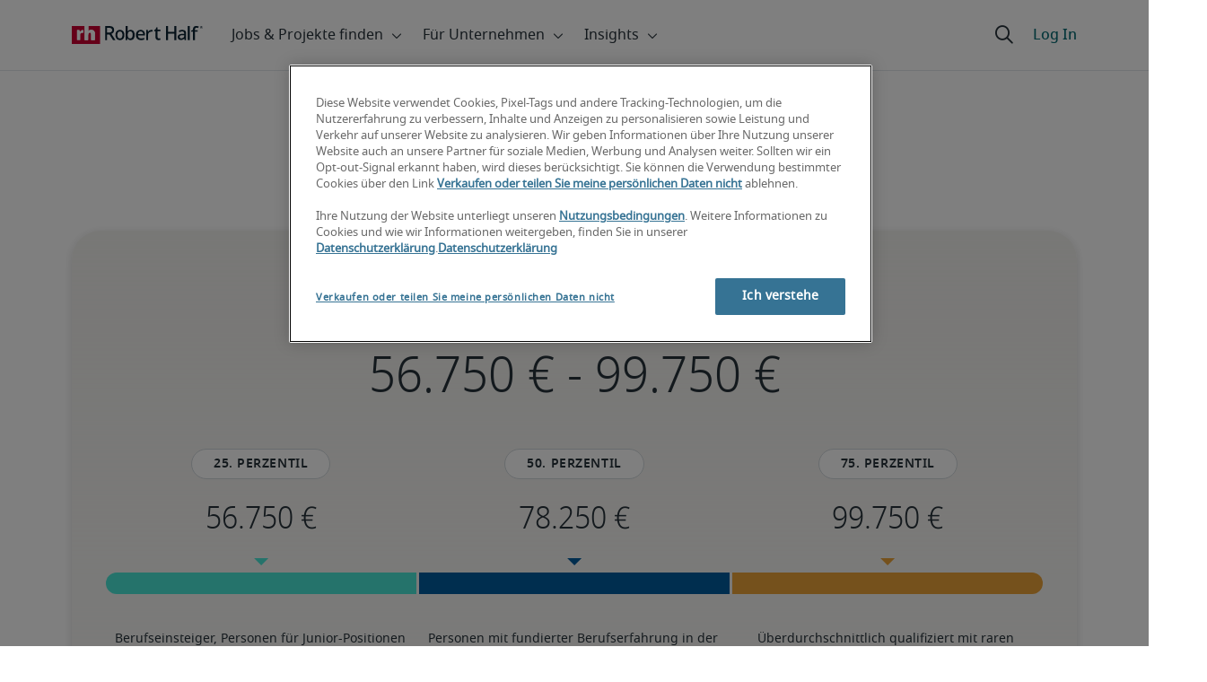

--- FILE ---
content_type: application/javascript
request_url: https://resources.roberthalfonline.com/rhcl/v40.0.1/lib/p-af3cf1b0.entry.js
body_size: 6189
content:
import{r as t,c as r,h as e,g as o}from"./p-CqFk71RS.js";import{bf as a,aP as l,ai as i,s,g as c,F as n,d,H as g,O as b,a as h,X as f,Y as m,I as u,a9 as x,Z as p,v as y,p as w,M as k}from"./p-zkG-wIH6.js";const v=':root,[data-bs-theme=light]{--bs-blue:#0d6efd;--bs-indigo:#6610f2;--bs-purple:#6f42c1;--bs-pink:#d63384;--bs-red:#dc3545;--bs-orange:#fd7e14;--bs-yellow:#ffc107;--bs-green:#198754;--bs-teal:#20c997;--bs-cyan:#0dcaf0;--bs-black:#000;--bs-white:#fff;--bs-gray:#6c757d;--bs-gray-dark:#343a40;--bs-gray-100:#f8f9fa;--bs-gray-200:#e9ecef;--bs-gray-300:#dee2e6;--bs-gray-400:#ced4da;--bs-gray-500:#adb5bd;--bs-gray-600:#6c757d;--bs-gray-700:#495057;--bs-gray-800:#343a40;--bs-gray-900:#212529;--bs-primary:#0d6efd;--bs-secondary:#6c757d;--bs-success:#198754;--bs-info:#0dcaf0;--bs-warning:#ffc107;--bs-danger:#dc3545;--bs-light:#f8f9fa;--bs-dark:#212529;--bs-primary-rgb:13, 110, 253;--bs-secondary-rgb:108, 117, 125;--bs-success-rgb:25, 135, 84;--bs-info-rgb:13, 202, 240;--bs-warning-rgb:255, 193, 7;--bs-danger-rgb:220, 53, 69;--bs-light-rgb:248, 249, 250;--bs-dark-rgb:33, 37, 41;--bs-primary-text-emphasis:#052c65;--bs-secondary-text-emphasis:#2b2f32;--bs-success-text-emphasis:#0a3622;--bs-info-text-emphasis:#055160;--bs-warning-text-emphasis:#664d03;--bs-danger-text-emphasis:#58151c;--bs-light-text-emphasis:#495057;--bs-dark-text-emphasis:#495057;--bs-primary-bg-subtle:#cfe2ff;--bs-secondary-bg-subtle:#e2e3e5;--bs-success-bg-subtle:#d1e7dd;--bs-info-bg-subtle:#cff4fc;--bs-warning-bg-subtle:#fff3cd;--bs-danger-bg-subtle:#f8d7da;--bs-light-bg-subtle:#fcfcfd;--bs-dark-bg-subtle:#ced4da;--bs-primary-border-subtle:#9ec5fe;--bs-secondary-border-subtle:#c4c8cb;--bs-success-border-subtle:#a3cfbb;--bs-info-border-subtle:#9eeaf9;--bs-warning-border-subtle:#ffe69c;--bs-danger-border-subtle:#f1aeb5;--bs-light-border-subtle:#e9ecef;--bs-dark-border-subtle:#adb5bd;--bs-white-rgb:255, 255, 255;--bs-black-rgb:0, 0, 0;--bs-font-sans-serif:system-ui, -apple-system, "Segoe UI", Roboto, "Helvetica Neue", "Noto Sans", "Liberation Sans", Arial, sans-serif, "Apple Color Emoji", "Segoe UI Emoji", "Segoe UI Symbol", "Noto Color Emoji";--bs-font-monospace:SFMono-Regular, Menlo, Monaco, Consolas, "Liberation Mono", "Courier New", monospace;--bs-gradient:linear-gradient(180deg, rgba(255, 255, 255, 0.15), rgba(255, 255, 255, 0));--bs-body-font-family:var(--bs-font-sans-serif);--bs-body-font-size:1rem;--bs-body-font-weight:400;--bs-body-line-height:1.5;--bs-body-color:#212529;--bs-body-color-rgb:33, 37, 41;--bs-body-bg:#fff;--bs-body-bg-rgb:255, 255, 255;--bs-emphasis-color:#000;--bs-emphasis-color-rgb:0, 0, 0;--bs-secondary-color:rgba(33, 37, 41, 0.75);--bs-secondary-color-rgb:33, 37, 41;--bs-secondary-bg:#e9ecef;--bs-secondary-bg-rgb:233, 236, 239;--bs-tertiary-color:rgba(33, 37, 41, 0.5);--bs-tertiary-color-rgb:33, 37, 41;--bs-tertiary-bg:#f8f9fa;--bs-tertiary-bg-rgb:248, 249, 250;--bs-heading-color:inherit;--bs-link-color:#0d6efd;--bs-link-color-rgb:13, 110, 253;--bs-link-decoration:underline;--bs-link-hover-color:#0a58ca;--bs-link-hover-color-rgb:10, 88, 202;--bs-code-color:#d63384;--bs-highlight-color:#212529;--bs-highlight-bg:#fff3cd;--bs-border-width:1px;--bs-border-style:solid;--bs-border-color:#dee2e6;--bs-border-color-translucent:rgba(0, 0, 0, 0.175);--bs-border-radius:0.375rem;--bs-border-radius-sm:16px;--bs-border-radius-lg:32px;--bs-border-radius-xl:1rem;--bs-border-radius-xxl:2rem;--bs-border-radius-2xl:var(--bs-border-radius-xxl);--bs-border-radius-pill:50rem;--bs-box-shadow:0 0.5rem 1rem rgba(0, 0, 0, 0.15);--bs-box-shadow-sm:0 0.125rem 0.25rem rgba(0, 0, 0, 0.075);--bs-box-shadow-lg:0 1rem 3rem rgba(0, 0, 0, 0.175);--bs-box-shadow-inset:inset 0 1px 2px rgba(0, 0, 0, 0.075);--bs-focus-ring-width:0.25rem;--bs-focus-ring-opacity:0.25;--bs-focus-ring-color:rgba(13, 110, 253, 0.25);--bs-form-valid-color:#198754;--bs-form-valid-border-color:#198754;--bs-form-invalid-color:#dc3545;--bs-form-invalid-border-color:#dc3545}[data-bs-theme=dark]{color-scheme:dark;--bs-body-color:#dee2e6;--bs-body-color-rgb:222, 226, 230;--bs-body-bg:#212529;--bs-body-bg-rgb:33, 37, 41;--bs-emphasis-color:#fff;--bs-emphasis-color-rgb:255, 255, 255;--bs-secondary-color:rgba(222, 226, 230, 0.75);--bs-secondary-color-rgb:222, 226, 230;--bs-secondary-bg:#343a40;--bs-secondary-bg-rgb:52, 58, 64;--bs-tertiary-color:rgba(222, 226, 230, 0.5);--bs-tertiary-color-rgb:222, 226, 230;--bs-tertiary-bg:#2b3035;--bs-tertiary-bg-rgb:43, 48, 53;--bs-primary-text-emphasis:#6ea8fe;--bs-secondary-text-emphasis:#a7acb1;--bs-success-text-emphasis:#75b798;--bs-info-text-emphasis:#6edff6;--bs-warning-text-emphasis:#ffda6a;--bs-danger-text-emphasis:#ea868f;--bs-light-text-emphasis:#f8f9fa;--bs-dark-text-emphasis:#dee2e6;--bs-primary-bg-subtle:#031633;--bs-secondary-bg-subtle:#161719;--bs-success-bg-subtle:#051b11;--bs-info-bg-subtle:#032830;--bs-warning-bg-subtle:#332701;--bs-danger-bg-subtle:#2c0b0e;--bs-light-bg-subtle:#343a40;--bs-dark-bg-subtle:#1a1d20;--bs-primary-border-subtle:#084298;--bs-secondary-border-subtle:#41464b;--bs-success-border-subtle:#0f5132;--bs-info-border-subtle:#087990;--bs-warning-border-subtle:#997404;--bs-danger-border-subtle:#842029;--bs-light-border-subtle:#495057;--bs-dark-border-subtle:#343a40;--bs-heading-color:inherit;--bs-link-color:#6ea8fe;--bs-link-hover-color:#8bb9fe;--bs-link-color-rgb:110, 168, 254;--bs-link-hover-color-rgb:139, 185, 254;--bs-code-color:#e685b5;--bs-highlight-color:#dee2e6;--bs-highlight-bg:#664d03;--bs-border-color:#495057;--bs-border-color-translucent:rgba(255, 255, 255, 0.15);--bs-form-valid-color:#75b798;--bs-form-valid-border-color:#75b798;--bs-form-invalid-color:#ea868f;--bs-form-invalid-border-color:#ea868f}.container,.container-fluid,.container-xxl,.container-xl,.container-lg,.container-md,.container-sm{--bs-gutter-x:1.5rem;--bs-gutter-y:0;width:100%;padding-right:calc(var(--bs-gutter-x) * 0.5);padding-left:calc(var(--bs-gutter-x) * 0.5);margin-right:auto;margin-left:auto}.container{max-width:540px}@media (min-width: 768px){.container-md,.container{max-width:720px}}@media (min-width: 1024px){.container-lg,.container-md,.container{max-width:960px}}@media (min-width: 1441px){.container-xl,.container-lg,.container-md,.container{max-width:1140px}}.container-xl,.container-lg,.container-md,.container{max-width:1320px}:root{--bs-breakpoint-sm:0;--bs-breakpoint-md:768px;--bs-breakpoint-lg:1024px;--bs-breakpoint-xl:1441px}.row{--bs-gutter-x:1.5rem;--bs-gutter-y:0;display:flex;flex-wrap:wrap;margin-top:calc(-1 * var(--bs-gutter-y));margin-right:calc(-0.5 * var(--bs-gutter-x));margin-left:calc(-0.5 * var(--bs-gutter-x))}.row>*{flex-shrink:0;width:100%;max-width:100%;padding-right:calc(var(--bs-gutter-x) * 0.5);padding-left:calc(var(--bs-gutter-x) * 0.5);margin-top:var(--bs-gutter-y)}.col{flex:1 0 0}.row-cols-auto>*{flex:0 0 auto;width:auto}.row-cols-1>*{flex:0 0 auto;width:100%}.row-cols-2>*{flex:0 0 auto;width:50%}.row-cols-3>*{flex:0 0 auto;width:33.33333333%}.row-cols-4>*{flex:0 0 auto;width:25%}.row-cols-5>*{flex:0 0 auto;width:20%}.row-cols-6>*{flex:0 0 auto;width:16.66666667%}.col-auto{flex:0 0 auto;width:auto}.col-1{flex:0 0 auto;width:8.33333333%}.col-2{flex:0 0 auto;width:16.66666667%}.col-3{flex:0 0 auto;width:25%}.col-4{flex:0 0 auto;width:33.33333333%}.col-5{flex:0 0 auto;width:41.66666667%}.col-6{flex:0 0 auto;width:50%}.col-7{flex:0 0 auto;width:58.33333333%}.col-8{flex:0 0 auto;width:66.66666667%}.col-9{flex:0 0 auto;width:75%}.col-10{flex:0 0 auto;width:83.33333333%}.col-11{flex:0 0 auto;width:91.66666667%}.col-12{flex:0 0 auto;width:100%}.offset-1{margin-left:8.33333333%}.offset-2{margin-left:16.66666667%}.offset-3{margin-left:25%}.offset-4{margin-left:33.33333333%}.offset-5{margin-left:41.66666667%}.offset-6{margin-left:50%}.offset-7{margin-left:58.33333333%}.offset-8{margin-left:66.66666667%}.offset-9{margin-left:75%}.offset-10{margin-left:83.33333333%}.offset-11{margin-left:91.66666667%}.g-0,.gx-0{--bs-gutter-x:0}.g-0,.gy-0{--bs-gutter-y:0}.g-1,.gx-1{--bs-gutter-x:0.25rem}.g-1,.gy-1{--bs-gutter-y:0.25rem}.g-2,.gx-2{--bs-gutter-x:0.5rem}.g-2,.gy-2{--bs-gutter-y:0.5rem}.g-3,.gx-3{--bs-gutter-x:1rem}.g-3,.gy-3{--bs-gutter-y:1rem}.g-4,.gx-4{--bs-gutter-x:1.5rem}.g-4,.gy-4{--bs-gutter-y:1.5rem}.g-5,.gx-5{--bs-gutter-x:3rem}.g-5,.gy-5{--bs-gutter-y:3rem}@media (min-width: 768px){.col-md{flex:1 0 0}.row-cols-md-auto>*{flex:0 0 auto;width:auto}.row-cols-md-1>*{flex:0 0 auto;width:100%}.row-cols-md-2>*{flex:0 0 auto;width:50%}.row-cols-md-3>*{flex:0 0 auto;width:33.33333333%}.row-cols-md-4>*{flex:0 0 auto;width:25%}.row-cols-md-5>*{flex:0 0 auto;width:20%}.row-cols-md-6>*{flex:0 0 auto;width:16.66666667%}.col-md-auto{flex:0 0 auto;width:auto}.col-md-1{flex:0 0 auto;width:8.33333333%}.col-md-2{flex:0 0 auto;width:16.66666667%}.col-md-3{flex:0 0 auto;width:25%}.col-md-4{flex:0 0 auto;width:33.33333333%}.col-md-5{flex:0 0 auto;width:41.66666667%}.col-md-6{flex:0 0 auto;width:50%}.col-md-7{flex:0 0 auto;width:58.33333333%}.col-md-8{flex:0 0 auto;width:66.66666667%}.col-md-9{flex:0 0 auto;width:75%}.col-md-10{flex:0 0 auto;width:83.33333333%}.col-md-11{flex:0 0 auto;width:91.66666667%}.col-md-12{flex:0 0 auto;width:100%}.offset-md-0{margin-left:0}.offset-md-1{margin-left:8.33333333%}.offset-md-2{margin-left:16.66666667%}.offset-md-3{margin-left:25%}.offset-md-4{margin-left:33.33333333%}.offset-md-5{margin-left:41.66666667%}.offset-md-6{margin-left:50%}.offset-md-7{margin-left:58.33333333%}.offset-md-8{margin-left:66.66666667%}.offset-md-9{margin-left:75%}.offset-md-10{margin-left:83.33333333%}.offset-md-11{margin-left:91.66666667%}.g-md-0,.gx-md-0{--bs-gutter-x:0}.g-md-0,.gy-md-0{--bs-gutter-y:0}.g-md-1,.gx-md-1{--bs-gutter-x:0.25rem}.g-md-1,.gy-md-1{--bs-gutter-y:0.25rem}.g-md-2,.gx-md-2{--bs-gutter-x:0.5rem}.g-md-2,.gy-md-2{--bs-gutter-y:0.5rem}.g-md-3,.gx-md-3{--bs-gutter-x:1rem}.g-md-3,.gy-md-3{--bs-gutter-y:1rem}.g-md-4,.gx-md-4{--bs-gutter-x:1.5rem}.g-md-4,.gy-md-4{--bs-gutter-y:1.5rem}.g-md-5,.gx-md-5{--bs-gutter-x:3rem}.g-md-5,.gy-md-5{--bs-gutter-y:3rem}}@media (min-width: 1024px){.col-lg{flex:1 0 0}.row-cols-lg-auto>*{flex:0 0 auto;width:auto}.row-cols-lg-1>*{flex:0 0 auto;width:100%}.row-cols-lg-2>*{flex:0 0 auto;width:50%}.row-cols-lg-3>*{flex:0 0 auto;width:33.33333333%}.row-cols-lg-4>*{flex:0 0 auto;width:25%}.row-cols-lg-5>*{flex:0 0 auto;width:20%}.row-cols-lg-6>*{flex:0 0 auto;width:16.66666667%}.col-lg-auto{flex:0 0 auto;width:auto}.col-lg-1{flex:0 0 auto;width:8.33333333%}.col-lg-2{flex:0 0 auto;width:16.66666667%}.col-lg-3{flex:0 0 auto;width:25%}.col-lg-4{flex:0 0 auto;width:33.33333333%}.col-lg-5{flex:0 0 auto;width:41.66666667%}.col-lg-6{flex:0 0 auto;width:50%}.col-lg-7{flex:0 0 auto;width:58.33333333%}.col-lg-8{flex:0 0 auto;width:66.66666667%}.col-lg-9{flex:0 0 auto;width:75%}.col-lg-10{flex:0 0 auto;width:83.33333333%}.col-lg-11{flex:0 0 auto;width:91.66666667%}.col-lg-12{flex:0 0 auto;width:100%}.offset-lg-0{margin-left:0}.offset-lg-1{margin-left:8.33333333%}.offset-lg-2{margin-left:16.66666667%}.offset-lg-3{margin-left:25%}.offset-lg-4{margin-left:33.33333333%}.offset-lg-5{margin-left:41.66666667%}.offset-lg-6{margin-left:50%}.offset-lg-7{margin-left:58.33333333%}.offset-lg-8{margin-left:66.66666667%}.offset-lg-9{margin-left:75%}.offset-lg-10{margin-left:83.33333333%}.offset-lg-11{margin-left:91.66666667%}.g-lg-0,.gx-lg-0{--bs-gutter-x:0}.g-lg-0,.gy-lg-0{--bs-gutter-y:0}.g-lg-1,.gx-lg-1{--bs-gutter-x:0.25rem}.g-lg-1,.gy-lg-1{--bs-gutter-y:0.25rem}.g-lg-2,.gx-lg-2{--bs-gutter-x:0.5rem}.g-lg-2,.gy-lg-2{--bs-gutter-y:0.5rem}.g-lg-3,.gx-lg-3{--bs-gutter-x:1rem}.g-lg-3,.gy-lg-3{--bs-gutter-y:1rem}.g-lg-4,.gx-lg-4{--bs-gutter-x:1.5rem}.g-lg-4,.gy-lg-4{--bs-gutter-y:1.5rem}.g-lg-5,.gx-lg-5{--bs-gutter-x:3rem}.g-lg-5,.gy-lg-5{--bs-gutter-y:3rem}}@media (min-width: 1441px){.col-xl{flex:1 0 0}.row-cols-xl-auto>*{flex:0 0 auto;width:auto}.row-cols-xl-1>*{flex:0 0 auto;width:100%}.row-cols-xl-2>*{flex:0 0 auto;width:50%}.row-cols-xl-3>*{flex:0 0 auto;width:33.33333333%}.row-cols-xl-4>*{flex:0 0 auto;width:25%}.row-cols-xl-5>*{flex:0 0 auto;width:20%}.row-cols-xl-6>*{flex:0 0 auto;width:16.66666667%}.col-xl-auto{flex:0 0 auto;width:auto}.col-xl-1{flex:0 0 auto;width:8.33333333%}.col-xl-2{flex:0 0 auto;width:16.66666667%}.col-xl-3{flex:0 0 auto;width:25%}.col-xl-4{flex:0 0 auto;width:33.33333333%}.col-xl-5{flex:0 0 auto;width:41.66666667%}.col-xl-6{flex:0 0 auto;width:50%}.col-xl-7{flex:0 0 auto;width:58.33333333%}.col-xl-8{flex:0 0 auto;width:66.66666667%}.col-xl-9{flex:0 0 auto;width:75%}.col-xl-10{flex:0 0 auto;width:83.33333333%}.col-xl-11{flex:0 0 auto;width:91.66666667%}.col-xl-12{flex:0 0 auto;width:100%}.offset-xl-0{margin-left:0}.offset-xl-1{margin-left:8.33333333%}.offset-xl-2{margin-left:16.66666667%}.offset-xl-3{margin-left:25%}.offset-xl-4{margin-left:33.33333333%}.offset-xl-5{margin-left:41.66666667%}.offset-xl-6{margin-left:50%}.offset-xl-7{margin-left:58.33333333%}.offset-xl-8{margin-left:66.66666667%}.offset-xl-9{margin-left:75%}.offset-xl-10{margin-left:83.33333333%}.offset-xl-11{margin-left:91.66666667%}.g-xl-0,.gx-xl-0{--bs-gutter-x:0}.g-xl-0,.gy-xl-0{--bs-gutter-y:0}.g-xl-1,.gx-xl-1{--bs-gutter-x:0.25rem}.g-xl-1,.gy-xl-1{--bs-gutter-y:0.25rem}.g-xl-2,.gx-xl-2{--bs-gutter-x:0.5rem}.g-xl-2,.gy-xl-2{--bs-gutter-y:0.5rem}.g-xl-3,.gx-xl-3{--bs-gutter-x:1rem}.g-xl-3,.gy-xl-3{--bs-gutter-y:1rem}.g-xl-4,.gx-xl-4{--bs-gutter-x:1.5rem}.g-xl-4,.gy-xl-4{--bs-gutter-y:1.5rem}.g-xl-5,.gx-xl-5{--bs-gutter-x:3rem}.g-xl-5,.gy-xl-5{--bs-gutter-y:3rem}}.rhcl-content-container{padding-left:var(--primary-spacing-outer-horizontal-layout-page-margin);padding-right:var(--primary-spacing-outer-horizontal-layout-page-margin);box-sizing:border-box}@media screen and (min-width: 1441px){.rhcl-content-container{margin:0 auto;padding-left:0;padding-right:0;max-width:1280px}}.rhcl-copy-container{max-width:840px}.rhcl-copy-container--alignment-center{margin-left:auto;margin-right:auto}.rhcl-copy-container--alignment-left{margin-left:0;margin-right:auto}.rhcl-copy-container--alignment-right{margin-left:auto;margin-right:0}.rhcl-content-full-width{margin-left:calc(-1 * var(--primary-spacing-outer-horizontal-layout-page-margin));margin-right:calc(-1 * var(--primary-spacing-outer-horizontal-layout-page-margin))}@media screen and (max-width: 767.98px){.rhcl-content-full-width-mobile{margin-left:calc(-1 * var(--primary-spacing-outer-horizontal-layout-page-margin));margin-right:calc(-1 * var(--primary-spacing-outer-horizontal-layout-page-margin))}}@media screen and (min-width: 768px){.rhcl-content-full-width-left{margin-left:calc(-1 * var(--primary-spacing-outer-horizontal-layout-page-margin))}}@media screen and (min-width: 768px){.rhcl-content-full-width-right{margin-right:calc(-1 * var(--primary-spacing-outer-horizontal-layout-page-margin))}}.container-fluid,.container-sm,.container-md,.container-lg,.container-xl,.container-xxl{--bs-gutter-x:0}.row{--bs-gutter-x:var(--primary-spacing-inner-horizontal-layout-gutter);--bs-gutter-y:0}[class^=col-],[class*=" col-"]{padding-right:calc(var(--bs-gutter-x) * 0.5);padding-left:calc(var(--bs-gutter-x) * 0.5);box-sizing:border-box}a,.a-default-style{color:var(--rhcl-text-link-background-light);text-decoration-color:var(--rhcl-text-link-background-light);text-underline-offset:4px;text-decoration:underline;font-weight:100;cursor:pointer}.a-simple-style{text-decoration:none}.a-simple-style:hover{text-decoration:underline}a:visited{color:var(--rhcl-other-visited-link);text-decoration:underline}a:hover{text-decoration:underline;background:var(--rhcl-interaction-light-filter-active-hover-fill)}.rhcl-theme--dark{--rhcl-typography-color:var(--rhcl-text-primary-dark);--rhcl-heading-color:var(--rhcl-text-primary-dark);color:var(--rhcl-text-primary-dark)}.rhcl-theme--dark a:not(.rhcl-button),a.rhcl-theme--dark:not(.rhcl-button){--rhcl-link-color:var(--rhcl-text-link-background-dark);--rhcl-link-color-visited:var(--rhcl-interaction-dark-link-visited);--rhcl-link-color-hover:var(--rhcl-primary-action-dark-state-pressed-fill);--rhcl-link-color-hover-background:var(--rhcl-primary-action-dark-state-hover-fill);color:var(--rhcl-text-link-background-dark);text-decoration-color:var(--rhcl-text-link-background-dark)}.rhcl-theme--dark a:not(.rhcl-button):visited,a.rhcl-theme--dark:not(.rhcl-button):visited{color:var(--rhcl-interaction-dark-link-visited)}.rhcl-theme--dark a:not(.rhcl-button):hover,a.rhcl-theme--dark:not(.rhcl-button):hover{color:var(--rhcl-primary-action-dark-state-pressed-fill);background:var(--rhcl-primary-action-dark-state-hover-fill)}hr,.hr-default-style{border-top:1px solid;margin:32px auto;width:100%}body,.body-default-style{color:var(--rhcl-typography-color, var(--rhcl-text-primary))}strong,.strong-default-style,b,.b-default-style{font-weight:normal;font-family:var(--rhcl-font-family-noto-bold)}em,.em-default-style,i,.i-default-style{font-family:var(--rhcl-font-family-noto-italic)}li,.li-default-style{color:var(--rhcl-typography-color, var(--rhcl-text-primary));margin-bottom:var(--rhcl-li-margin-bottom, var(--primary-spacing-inner-vertical-component-03))}li:last-child,.li-default-style:last-child{margin-bottom:0}input[type=button],input[type=text],input[type=checkbox]{background-color:#f500af;color:#008000}input[type=checkbox]+label{color:#f500af;background-color:#008000}input[type=radio]+label{color:#f500af;background-color:#008000}textarea,.textarea-default-style{background-color:#f500af}select,.select-default-style{background-color:#f500af;color:#008000}.unsupported{color:#f500af}a{text-decoration:none;cursor:pointer}a:hover{background:inherit}a:visited{text-decoration:none;color:unset}.rhcl-block-wizard-header{align-items:center;border-bottom:2px solid var(--rhcl-other-outlined-border);box-sizing:border-box;position:fixed;right:0;top:0;width:100%;left:0;z-index:var(--rhcl-z-index-level--overlay)}.rhcl-block-wizard-header slot[name=phone]{display:none}.rhcl-block-wizard-header__inner-container{display:flex;flex-direction:row;justify-content:space-between;padding-top:24px;padding-bottom:24px}.rhcl-block-wizard-header__branding{display:inline-flex;align-items:center}.rhcl-block-wizard-header__branding-image--mobile{display:block;width:32px}@media screen and (min-width: 768px){.rhcl-block-wizard-header__branding-image--mobile{display:none}}.rhcl-block-wizard-header__branding-image--desktop{display:none}@media screen and (min-width: 768px){.rhcl-block-wizard-header__branding-image--desktop{display:block;width:175px}}@media screen and (min-width: 768px){.rhcl-block-wizard-header__branding{padding-top:4px}}.rhcl-block-wizard-header__cta-container{display:flex;flex-direction:column;justify-content:flex-end;margin:0 calc(24px + 4px);width:100%}@media screen and (min-width: 768px){.rhcl-block-wizard-header__cta-container{margin:0 calc(32px + 4px)}}@media screen and (min-width: 1024px){.rhcl-block-wizard-header__cta-container{margin:0 calc(64px + 4px)}}.rhcl-block-wizard-header__cta-container rhcl-heading,.rhcl-block-wizard-header__cta-container rhcl-typography{text-align:right}.rhcl-block-wizard-header__cta-container rhcl-heading{margin-bottom:4px}.rhcl-block-wizard-header__cta-container rhcl-heading.rhcl-block-wizard-header__cta-copy--no-typography{margin-bottom:0}.rhcl-block-wizard-header__cta-container rhcl-typography{margin-top:4px}.rhcl-block-wizard-header__cta-container rhcl-typography.rhcl-block-wizard-header__cta--no-heading{margin-top:0}.rhcl-block-wizard-header__cta-container--row{flex-direction:row}.rhcl-block-wizard-header__cta-copy{display:-webkit-box !important;-webkit-line-clamp:1;-webkit-box-orient:vertical;word-break:normal;overflow:hidden}.rhcl-block-wizard-header__cta-telephone{margin-right:8px}@media screen and (min-width: 768px){.rhcl-block-wizard-header__cta-telephone{margin-right:16px}}.rhcl-block-wizard-header__cta-telephone--no-cta-link{margin-right:0}.rhcl-block-wizard-header__cta-link{margin-left:8px}@media screen and (min-width: 768px){.rhcl-block-wizard-header__cta-link{margin-left:16px}}.rhcl-block-wizard-header__cta-telephone,.rhcl-block-wizard-header__cta-link{font-size:var(--rhcl-typography-static-small-button-font-size)}@media screen and (min-width: 768px){.rhcl-block-wizard-header__cta-telephone,.rhcl-block-wizard-header__cta-link{font-size:var(--rhcl-typography-static-medium-button-font-size)}}@media screen and (min-width: 1024px){.rhcl-block-wizard-header__cta-telephone,.rhcl-block-wizard-header__cta-link{font-size:var(--rhcl-typography-static-large-button-font-size)}}.rhcl-block-wizard-header__close-wizard{display:inline-block;border:none;padding:0;margin:0;text-decoration:none;background:transparent;cursor:pointer;font:unset;color:unset;-webkit-appearance:none;-moz-appearance:none;color:var(--rhcl-iconography-accent-default-light);cursor:pointer}.rhcl-block-wizard-header__close-wizard:hover,.rhcl-block-wizard-header__close-wizard:focus{background:transparent}.rhcl-block-wizard-header__close-wizard:active{transform:none}.rhcl-block-wizard-header--theme-concrete{background-color:var(--rhcl-background-light-secondary-concrete)}.rhcl-block-wizard-header--theme-white{background-color:var(--rhcl-background-light-default)}';const _=class{constructor(e){t(this,e);this.wizardHeaderBlockClosed=r(this,"rhcl-wizard-header-block-closed");this.wizardHeaderPhoneCtaClicked=r(this,"rhcl-wizard-header-phone-cta-clicked");this.wizardHeaderCtaClicked=r(this,"rhcl-wizard-header-cta-clicked");this.brandingDestination=null;this.brandingTitle=null;this.brandingExternal=false;this.copy=null;this.phoneCtaNumber=null;this.phoneCtaLabel=null;this.phoneCtaCampaignId=null;this.ctaLinkDestination=null;this.ctaLinkLabel=null;this.ctaLinkExternal=false;this.showCloseButton=true;this.android=false;this.brandingDesktop=a.STANDARD;this.brandingMobile=a.APP_LOGO;this.ios=false;this.theme=l.DEFAULT;this.componentId="rhcl-block-wizard-header";this.trackingEnabled=true;this.classProps=[]}componentWillLoad(){this.baseClass="rhcl-block-wizard-header";this.classProps=["theme","variant"];this.validateProps();this.brandingDesktop=this.brandingDesktop.replace("./assets/images/",i);this.brandingMobile=this.brandingMobile.replace("./assets/images/",i);if(typeof rhcl_config!=="undefined"&&Object.keys(rhcl_config).length>0)this.handleConfigLoaded()}componentWillRender(){this.setAnalyticsProperties()}setAnalyticsProperties(){s(this.el)}componentDidRender(){}validateProps(){}handleConfigLoaded(){this.orText=rhcl_config["translations"]["or"].toUpperCase();this.closeIconText=rhcl_config["icons"]["close"]}handleCloseIconClick(){this.wizardHeaderBlockClosed.emit()}handleCtaClick(){this.wizardHeaderCtaClicked.emit()}handlePhoneCtaClick(){this.wizardHeaderPhoneCtaClicked.emit()}addSlotAttributes(){var t;const r=(t=this.el.shadowRoot.querySelector('slot[name="phone"]'))===null||t===void 0?void 0:t.assignedElements()[0];if(r){this.parsePhoneProps(r);let t=new MutationObserver((()=>{this.parsePhoneProps(r)}));t.observe(r,{attributes:true,childList:true})}}parsePhoneProps(t){this.phoneCtaNumber=t.getAttribute("href").replace("tel:","");this.phoneCtaLabel=t.textContent}getClasses(){let t=[c(this,this.baseClass,this.classProps)];return t.join(" ")}render(){var t;let r=(t=this.phoneCtaLabel)!==null&&t!==void 0?t:this.phoneCtaNumber;return e("div",{key:"b8c0434e170b6e2dae36ad25a7612c233594bbd3",class:this.getClasses()},e("div",{key:"dd3a16677cf6e3c6136363549ffc3930da4d1c05",class:`${this.baseClass}__inner-container rhcl-content-container`},e("rhcl-branding",{key:"ecdcb46965fcaa6d942826c360187ea2f95e2b11",class:`${this.baseClass}__branding`,destination:this.brandingDestination,"is-external":this.brandingExternal?"_blank":"_self",title:this.brandingTitle,theme:n.LIGHT}),(this.copy||this.phoneCtaNumber||this.ctaLinkLabel)&&e("div",{key:"f19b9ee15ef7da84db5b0d58e3a916ce46bf49b2",class:`${this.baseClass}__cta-container ${(!this.copy||!this.phoneCtaNumber&&!this.ctaLinkLabel)&&`${this.baseClass}__cta-container--row`}`},this.copy&&e("rhcl-heading",{key:"55a2642dd830647234364cba855137397b16a8a0",class:`${this.baseClass}__cta-copy ${!this.phoneCtaNumber&&!this.ctaLinkLabel&&`${this.baseClass}__cta-copy--no-typography`}`,modifier:b.UPPERCASE,tag:g.H2,variant:d.DISPLAY6},this.copy),e("slot",{key:"a0f35b34d460fde75d4b3d4b9bc624423c7dc33f",name:"phone",onSlotchange:this.addSlotAttributes.bind(this)}),e("rhcl-typography",{key:"a557e400ee7677303d3d5b9b80b3e96245089cc7",class:`${this.baseClass}__cta ${!this.copy&&`${this.baseClass}__cta--no-heading`}`,variant:h.BODY3},this.phoneCtaNumber&&e("a",{key:"39436b0070a9ae73febbd28a55e01de0baa7630b",class:`${this.baseClass}__cta-telephone ${!this.ctaLinkLabel&&`${this.baseClass}__cta-telephone--no-cta-link`}`,href:`tel:${this.phoneCtaNumber}`,title:this.ctaLinkLabel,onClick:this.handlePhoneCtaClick.bind(this),ref:t=>this.interactionRefPhoneCtaLink=t},r),this.phoneCtaNumber&&this.ctaLinkLabel&&` ${this.orText} `,this.ctaLinkLabel&&e("a",{key:"4beda4b4bbac97cae7c8e8794561943a607355c5",class:`${this.baseClass}__cta-link`,href:this.ctaLinkDestination,target:this.ctaLinkExternal?"_blank":"_self",onClick:this.handleCtaClick.bind(this),ref:t=>this.interactionRefCtaLink=t},this.ctaLinkLabel))),this.showCloseButton&&e("button",{key:"d0c940ebc716d7e58428e8917798876bc5218e2f",class:`${this.baseClass}__close-wizard`,onClick:this.handleCloseIconClick.bind(this),ref:t=>this.interactionRefCloseIcon=t},e("rhcl-icon",{key:"5a6540ca0b5920efa02a51da3b3c47ac564681b1","aria-description":this.closeIconText,description:this.closeIconText,icon:u.CLOSE,size:m.SIZE_32,tabIndex:0,weight:f.LIGHT}))))}get el(){return o(this)}};_.style=v;const z=':root,[data-bs-theme=light]{--bs-blue:#0d6efd;--bs-indigo:#6610f2;--bs-purple:#6f42c1;--bs-pink:#d63384;--bs-red:#dc3545;--bs-orange:#fd7e14;--bs-yellow:#ffc107;--bs-green:#198754;--bs-teal:#20c997;--bs-cyan:#0dcaf0;--bs-black:#000;--bs-white:#fff;--bs-gray:#6c757d;--bs-gray-dark:#343a40;--bs-gray-100:#f8f9fa;--bs-gray-200:#e9ecef;--bs-gray-300:#dee2e6;--bs-gray-400:#ced4da;--bs-gray-500:#adb5bd;--bs-gray-600:#6c757d;--bs-gray-700:#495057;--bs-gray-800:#343a40;--bs-gray-900:#212529;--bs-primary:#0d6efd;--bs-secondary:#6c757d;--bs-success:#198754;--bs-info:#0dcaf0;--bs-warning:#ffc107;--bs-danger:#dc3545;--bs-light:#f8f9fa;--bs-dark:#212529;--bs-primary-rgb:13, 110, 253;--bs-secondary-rgb:108, 117, 125;--bs-success-rgb:25, 135, 84;--bs-info-rgb:13, 202, 240;--bs-warning-rgb:255, 193, 7;--bs-danger-rgb:220, 53, 69;--bs-light-rgb:248, 249, 250;--bs-dark-rgb:33, 37, 41;--bs-primary-text-emphasis:#052c65;--bs-secondary-text-emphasis:#2b2f32;--bs-success-text-emphasis:#0a3622;--bs-info-text-emphasis:#055160;--bs-warning-text-emphasis:#664d03;--bs-danger-text-emphasis:#58151c;--bs-light-text-emphasis:#495057;--bs-dark-text-emphasis:#495057;--bs-primary-bg-subtle:#cfe2ff;--bs-secondary-bg-subtle:#e2e3e5;--bs-success-bg-subtle:#d1e7dd;--bs-info-bg-subtle:#cff4fc;--bs-warning-bg-subtle:#fff3cd;--bs-danger-bg-subtle:#f8d7da;--bs-light-bg-subtle:#fcfcfd;--bs-dark-bg-subtle:#ced4da;--bs-primary-border-subtle:#9ec5fe;--bs-secondary-border-subtle:#c4c8cb;--bs-success-border-subtle:#a3cfbb;--bs-info-border-subtle:#9eeaf9;--bs-warning-border-subtle:#ffe69c;--bs-danger-border-subtle:#f1aeb5;--bs-light-border-subtle:#e9ecef;--bs-dark-border-subtle:#adb5bd;--bs-white-rgb:255, 255, 255;--bs-black-rgb:0, 0, 0;--bs-font-sans-serif:system-ui, -apple-system, "Segoe UI", Roboto, "Helvetica Neue", "Noto Sans", "Liberation Sans", Arial, sans-serif, "Apple Color Emoji", "Segoe UI Emoji", "Segoe UI Symbol", "Noto Color Emoji";--bs-font-monospace:SFMono-Regular, Menlo, Monaco, Consolas, "Liberation Mono", "Courier New", monospace;--bs-gradient:linear-gradient(180deg, rgba(255, 255, 255, 0.15), rgba(255, 255, 255, 0));--bs-body-font-family:var(--bs-font-sans-serif);--bs-body-font-size:1rem;--bs-body-font-weight:400;--bs-body-line-height:1.5;--bs-body-color:#212529;--bs-body-color-rgb:33, 37, 41;--bs-body-bg:#fff;--bs-body-bg-rgb:255, 255, 255;--bs-emphasis-color:#000;--bs-emphasis-color-rgb:0, 0, 0;--bs-secondary-color:rgba(33, 37, 41, 0.75);--bs-secondary-color-rgb:33, 37, 41;--bs-secondary-bg:#e9ecef;--bs-secondary-bg-rgb:233, 236, 239;--bs-tertiary-color:rgba(33, 37, 41, 0.5);--bs-tertiary-color-rgb:33, 37, 41;--bs-tertiary-bg:#f8f9fa;--bs-tertiary-bg-rgb:248, 249, 250;--bs-heading-color:inherit;--bs-link-color:#0d6efd;--bs-link-color-rgb:13, 110, 253;--bs-link-decoration:underline;--bs-link-hover-color:#0a58ca;--bs-link-hover-color-rgb:10, 88, 202;--bs-code-color:#d63384;--bs-highlight-color:#212529;--bs-highlight-bg:#fff3cd;--bs-border-width:1px;--bs-border-style:solid;--bs-border-color:#dee2e6;--bs-border-color-translucent:rgba(0, 0, 0, 0.175);--bs-border-radius:0.375rem;--bs-border-radius-sm:16px;--bs-border-radius-lg:32px;--bs-border-radius-xl:1rem;--bs-border-radius-xxl:2rem;--bs-border-radius-2xl:var(--bs-border-radius-xxl);--bs-border-radius-pill:50rem;--bs-box-shadow:0 0.5rem 1rem rgba(0, 0, 0, 0.15);--bs-box-shadow-sm:0 0.125rem 0.25rem rgba(0, 0, 0, 0.075);--bs-box-shadow-lg:0 1rem 3rem rgba(0, 0, 0, 0.175);--bs-box-shadow-inset:inset 0 1px 2px rgba(0, 0, 0, 0.075);--bs-focus-ring-width:0.25rem;--bs-focus-ring-opacity:0.25;--bs-focus-ring-color:rgba(13, 110, 253, 0.25);--bs-form-valid-color:#198754;--bs-form-valid-border-color:#198754;--bs-form-invalid-color:#dc3545;--bs-form-invalid-border-color:#dc3545}[data-bs-theme=dark]{color-scheme:dark;--bs-body-color:#dee2e6;--bs-body-color-rgb:222, 226, 230;--bs-body-bg:#212529;--bs-body-bg-rgb:33, 37, 41;--bs-emphasis-color:#fff;--bs-emphasis-color-rgb:255, 255, 255;--bs-secondary-color:rgba(222, 226, 230, 0.75);--bs-secondary-color-rgb:222, 226, 230;--bs-secondary-bg:#343a40;--bs-secondary-bg-rgb:52, 58, 64;--bs-tertiary-color:rgba(222, 226, 230, 0.5);--bs-tertiary-color-rgb:222, 226, 230;--bs-tertiary-bg:#2b3035;--bs-tertiary-bg-rgb:43, 48, 53;--bs-primary-text-emphasis:#6ea8fe;--bs-secondary-text-emphasis:#a7acb1;--bs-success-text-emphasis:#75b798;--bs-info-text-emphasis:#6edff6;--bs-warning-text-emphasis:#ffda6a;--bs-danger-text-emphasis:#ea868f;--bs-light-text-emphasis:#f8f9fa;--bs-dark-text-emphasis:#dee2e6;--bs-primary-bg-subtle:#031633;--bs-secondary-bg-subtle:#161719;--bs-success-bg-subtle:#051b11;--bs-info-bg-subtle:#032830;--bs-warning-bg-subtle:#332701;--bs-danger-bg-subtle:#2c0b0e;--bs-light-bg-subtle:#343a40;--bs-dark-bg-subtle:#1a1d20;--bs-primary-border-subtle:#084298;--bs-secondary-border-subtle:#41464b;--bs-success-border-subtle:#0f5132;--bs-info-border-subtle:#087990;--bs-warning-border-subtle:#997404;--bs-danger-border-subtle:#842029;--bs-light-border-subtle:#495057;--bs-dark-border-subtle:#343a40;--bs-heading-color:inherit;--bs-link-color:#6ea8fe;--bs-link-hover-color:#8bb9fe;--bs-link-color-rgb:110, 168, 254;--bs-link-hover-color-rgb:139, 185, 254;--bs-code-color:#e685b5;--bs-highlight-color:#dee2e6;--bs-highlight-bg:#664d03;--bs-border-color:#495057;--bs-border-color-translucent:rgba(255, 255, 255, 0.15);--bs-form-valid-color:#75b798;--bs-form-valid-border-color:#75b798;--bs-form-invalid-color:#ea868f;--bs-form-invalid-border-color:#ea868f}.container,.container-fluid,.container-xxl,.container-xl,.container-lg,.container-md,.container-sm{--bs-gutter-x:1.5rem;--bs-gutter-y:0;width:100%;padding-right:calc(var(--bs-gutter-x) * 0.5);padding-left:calc(var(--bs-gutter-x) * 0.5);margin-right:auto;margin-left:auto}.container{max-width:540px}@media (min-width: 768px){.container-md,.container{max-width:720px}}@media (min-width: 1024px){.container-lg,.container-md,.container{max-width:960px}}@media (min-width: 1441px){.container-xl,.container-lg,.container-md,.container{max-width:1140px}}.container-xl,.container-lg,.container-md,.container{max-width:1320px}:root{--bs-breakpoint-sm:0;--bs-breakpoint-md:768px;--bs-breakpoint-lg:1024px;--bs-breakpoint-xl:1441px}.row{--bs-gutter-x:1.5rem;--bs-gutter-y:0;display:flex;flex-wrap:wrap;margin-top:calc(-1 * var(--bs-gutter-y));margin-right:calc(-0.5 * var(--bs-gutter-x));margin-left:calc(-0.5 * var(--bs-gutter-x))}.row>*{flex-shrink:0;width:100%;max-width:100%;padding-right:calc(var(--bs-gutter-x) * 0.5);padding-left:calc(var(--bs-gutter-x) * 0.5);margin-top:var(--bs-gutter-y)}.col{flex:1 0 0}.row-cols-auto>*{flex:0 0 auto;width:auto}.row-cols-1>*{flex:0 0 auto;width:100%}.row-cols-2>*{flex:0 0 auto;width:50%}.row-cols-3>*{flex:0 0 auto;width:33.33333333%}.row-cols-4>*{flex:0 0 auto;width:25%}.row-cols-5>*{flex:0 0 auto;width:20%}.row-cols-6>*{flex:0 0 auto;width:16.66666667%}.col-auto{flex:0 0 auto;width:auto}.col-1{flex:0 0 auto;width:8.33333333%}.col-2{flex:0 0 auto;width:16.66666667%}.col-3{flex:0 0 auto;width:25%}.col-4{flex:0 0 auto;width:33.33333333%}.col-5{flex:0 0 auto;width:41.66666667%}.col-6{flex:0 0 auto;width:50%}.col-7{flex:0 0 auto;width:58.33333333%}.col-8{flex:0 0 auto;width:66.66666667%}.col-9{flex:0 0 auto;width:75%}.col-10{flex:0 0 auto;width:83.33333333%}.col-11{flex:0 0 auto;width:91.66666667%}.col-12{flex:0 0 auto;width:100%}.offset-1{margin-left:8.33333333%}.offset-2{margin-left:16.66666667%}.offset-3{margin-left:25%}.offset-4{margin-left:33.33333333%}.offset-5{margin-left:41.66666667%}.offset-6{margin-left:50%}.offset-7{margin-left:58.33333333%}.offset-8{margin-left:66.66666667%}.offset-9{margin-left:75%}.offset-10{margin-left:83.33333333%}.offset-11{margin-left:91.66666667%}.g-0,.gx-0{--bs-gutter-x:0}.g-0,.gy-0{--bs-gutter-y:0}.g-1,.gx-1{--bs-gutter-x:0.25rem}.g-1,.gy-1{--bs-gutter-y:0.25rem}.g-2,.gx-2{--bs-gutter-x:0.5rem}.g-2,.gy-2{--bs-gutter-y:0.5rem}.g-3,.gx-3{--bs-gutter-x:1rem}.g-3,.gy-3{--bs-gutter-y:1rem}.g-4,.gx-4{--bs-gutter-x:1.5rem}.g-4,.gy-4{--bs-gutter-y:1.5rem}.g-5,.gx-5{--bs-gutter-x:3rem}.g-5,.gy-5{--bs-gutter-y:3rem}@media (min-width: 768px){.col-md{flex:1 0 0}.row-cols-md-auto>*{flex:0 0 auto;width:auto}.row-cols-md-1>*{flex:0 0 auto;width:100%}.row-cols-md-2>*{flex:0 0 auto;width:50%}.row-cols-md-3>*{flex:0 0 auto;width:33.33333333%}.row-cols-md-4>*{flex:0 0 auto;width:25%}.row-cols-md-5>*{flex:0 0 auto;width:20%}.row-cols-md-6>*{flex:0 0 auto;width:16.66666667%}.col-md-auto{flex:0 0 auto;width:auto}.col-md-1{flex:0 0 auto;width:8.33333333%}.col-md-2{flex:0 0 auto;width:16.66666667%}.col-md-3{flex:0 0 auto;width:25%}.col-md-4{flex:0 0 auto;width:33.33333333%}.col-md-5{flex:0 0 auto;width:41.66666667%}.col-md-6{flex:0 0 auto;width:50%}.col-md-7{flex:0 0 auto;width:58.33333333%}.col-md-8{flex:0 0 auto;width:66.66666667%}.col-md-9{flex:0 0 auto;width:75%}.col-md-10{flex:0 0 auto;width:83.33333333%}.col-md-11{flex:0 0 auto;width:91.66666667%}.col-md-12{flex:0 0 auto;width:100%}.offset-md-0{margin-left:0}.offset-md-1{margin-left:8.33333333%}.offset-md-2{margin-left:16.66666667%}.offset-md-3{margin-left:25%}.offset-md-4{margin-left:33.33333333%}.offset-md-5{margin-left:41.66666667%}.offset-md-6{margin-left:50%}.offset-md-7{margin-left:58.33333333%}.offset-md-8{margin-left:66.66666667%}.offset-md-9{margin-left:75%}.offset-md-10{margin-left:83.33333333%}.offset-md-11{margin-left:91.66666667%}.g-md-0,.gx-md-0{--bs-gutter-x:0}.g-md-0,.gy-md-0{--bs-gutter-y:0}.g-md-1,.gx-md-1{--bs-gutter-x:0.25rem}.g-md-1,.gy-md-1{--bs-gutter-y:0.25rem}.g-md-2,.gx-md-2{--bs-gutter-x:0.5rem}.g-md-2,.gy-md-2{--bs-gutter-y:0.5rem}.g-md-3,.gx-md-3{--bs-gutter-x:1rem}.g-md-3,.gy-md-3{--bs-gutter-y:1rem}.g-md-4,.gx-md-4{--bs-gutter-x:1.5rem}.g-md-4,.gy-md-4{--bs-gutter-y:1.5rem}.g-md-5,.gx-md-5{--bs-gutter-x:3rem}.g-md-5,.gy-md-5{--bs-gutter-y:3rem}}@media (min-width: 1024px){.col-lg{flex:1 0 0}.row-cols-lg-auto>*{flex:0 0 auto;width:auto}.row-cols-lg-1>*{flex:0 0 auto;width:100%}.row-cols-lg-2>*{flex:0 0 auto;width:50%}.row-cols-lg-3>*{flex:0 0 auto;width:33.33333333%}.row-cols-lg-4>*{flex:0 0 auto;width:25%}.row-cols-lg-5>*{flex:0 0 auto;width:20%}.row-cols-lg-6>*{flex:0 0 auto;width:16.66666667%}.col-lg-auto{flex:0 0 auto;width:auto}.col-lg-1{flex:0 0 auto;width:8.33333333%}.col-lg-2{flex:0 0 auto;width:16.66666667%}.col-lg-3{flex:0 0 auto;width:25%}.col-lg-4{flex:0 0 auto;width:33.33333333%}.col-lg-5{flex:0 0 auto;width:41.66666667%}.col-lg-6{flex:0 0 auto;width:50%}.col-lg-7{flex:0 0 auto;width:58.33333333%}.col-lg-8{flex:0 0 auto;width:66.66666667%}.col-lg-9{flex:0 0 auto;width:75%}.col-lg-10{flex:0 0 auto;width:83.33333333%}.col-lg-11{flex:0 0 auto;width:91.66666667%}.col-lg-12{flex:0 0 auto;width:100%}.offset-lg-0{margin-left:0}.offset-lg-1{margin-left:8.33333333%}.offset-lg-2{margin-left:16.66666667%}.offset-lg-3{margin-left:25%}.offset-lg-4{margin-left:33.33333333%}.offset-lg-5{margin-left:41.66666667%}.offset-lg-6{margin-left:50%}.offset-lg-7{margin-left:58.33333333%}.offset-lg-8{margin-left:66.66666667%}.offset-lg-9{margin-left:75%}.offset-lg-10{margin-left:83.33333333%}.offset-lg-11{margin-left:91.66666667%}.g-lg-0,.gx-lg-0{--bs-gutter-x:0}.g-lg-0,.gy-lg-0{--bs-gutter-y:0}.g-lg-1,.gx-lg-1{--bs-gutter-x:0.25rem}.g-lg-1,.gy-lg-1{--bs-gutter-y:0.25rem}.g-lg-2,.gx-lg-2{--bs-gutter-x:0.5rem}.g-lg-2,.gy-lg-2{--bs-gutter-y:0.5rem}.g-lg-3,.gx-lg-3{--bs-gutter-x:1rem}.g-lg-3,.gy-lg-3{--bs-gutter-y:1rem}.g-lg-4,.gx-lg-4{--bs-gutter-x:1.5rem}.g-lg-4,.gy-lg-4{--bs-gutter-y:1.5rem}.g-lg-5,.gx-lg-5{--bs-gutter-x:3rem}.g-lg-5,.gy-lg-5{--bs-gutter-y:3rem}}@media (min-width: 1441px){.col-xl{flex:1 0 0}.row-cols-xl-auto>*{flex:0 0 auto;width:auto}.row-cols-xl-1>*{flex:0 0 auto;width:100%}.row-cols-xl-2>*{flex:0 0 auto;width:50%}.row-cols-xl-3>*{flex:0 0 auto;width:33.33333333%}.row-cols-xl-4>*{flex:0 0 auto;width:25%}.row-cols-xl-5>*{flex:0 0 auto;width:20%}.row-cols-xl-6>*{flex:0 0 auto;width:16.66666667%}.col-xl-auto{flex:0 0 auto;width:auto}.col-xl-1{flex:0 0 auto;width:8.33333333%}.col-xl-2{flex:0 0 auto;width:16.66666667%}.col-xl-3{flex:0 0 auto;width:25%}.col-xl-4{flex:0 0 auto;width:33.33333333%}.col-xl-5{flex:0 0 auto;width:41.66666667%}.col-xl-6{flex:0 0 auto;width:50%}.col-xl-7{flex:0 0 auto;width:58.33333333%}.col-xl-8{flex:0 0 auto;width:66.66666667%}.col-xl-9{flex:0 0 auto;width:75%}.col-xl-10{flex:0 0 auto;width:83.33333333%}.col-xl-11{flex:0 0 auto;width:91.66666667%}.col-xl-12{flex:0 0 auto;width:100%}.offset-xl-0{margin-left:0}.offset-xl-1{margin-left:8.33333333%}.offset-xl-2{margin-left:16.66666667%}.offset-xl-3{margin-left:25%}.offset-xl-4{margin-left:33.33333333%}.offset-xl-5{margin-left:41.66666667%}.offset-xl-6{margin-left:50%}.offset-xl-7{margin-left:58.33333333%}.offset-xl-8{margin-left:66.66666667%}.offset-xl-9{margin-left:75%}.offset-xl-10{margin-left:83.33333333%}.offset-xl-11{margin-left:91.66666667%}.g-xl-0,.gx-xl-0{--bs-gutter-x:0}.g-xl-0,.gy-xl-0{--bs-gutter-y:0}.g-xl-1,.gx-xl-1{--bs-gutter-x:0.25rem}.g-xl-1,.gy-xl-1{--bs-gutter-y:0.25rem}.g-xl-2,.gx-xl-2{--bs-gutter-x:0.5rem}.g-xl-2,.gy-xl-2{--bs-gutter-y:0.5rem}.g-xl-3,.gx-xl-3{--bs-gutter-x:1rem}.g-xl-3,.gy-xl-3{--bs-gutter-y:1rem}.g-xl-4,.gx-xl-4{--bs-gutter-x:1.5rem}.g-xl-4,.gy-xl-4{--bs-gutter-y:1.5rem}.g-xl-5,.gx-xl-5{--bs-gutter-x:3rem}.g-xl-5,.gy-xl-5{--bs-gutter-y:3rem}}.rhcl-content-container{padding-left:var(--primary-spacing-outer-horizontal-layout-page-margin);padding-right:var(--primary-spacing-outer-horizontal-layout-page-margin);box-sizing:border-box}@media screen and (min-width: 1441px){.rhcl-content-container{margin:0 auto;padding-left:0;padding-right:0;max-width:1280px}}.rhcl-copy-container{max-width:840px}.rhcl-copy-container--alignment-center{margin-left:auto;margin-right:auto}.rhcl-copy-container--alignment-left{margin-left:0;margin-right:auto}.rhcl-copy-container--alignment-right{margin-left:auto;margin-right:0}.rhcl-content-full-width{margin-left:calc(-1 * var(--primary-spacing-outer-horizontal-layout-page-margin));margin-right:calc(-1 * var(--primary-spacing-outer-horizontal-layout-page-margin))}@media screen and (max-width: 767.98px){.rhcl-content-full-width-mobile{margin-left:calc(-1 * var(--primary-spacing-outer-horizontal-layout-page-margin));margin-right:calc(-1 * var(--primary-spacing-outer-horizontal-layout-page-margin))}}@media screen and (min-width: 768px){.rhcl-content-full-width-left{margin-left:calc(-1 * var(--primary-spacing-outer-horizontal-layout-page-margin))}}@media screen and (min-width: 768px){.rhcl-content-full-width-right{margin-right:calc(-1 * var(--primary-spacing-outer-horizontal-layout-page-margin))}}.container-fluid,.container-sm,.container-md,.container-lg,.container-xl,.container-xxl{--bs-gutter-x:0}.row{--bs-gutter-x:var(--primary-spacing-inner-horizontal-layout-gutter);--bs-gutter-y:0}[class^=col-],[class*=" col-"]{padding-right:calc(var(--bs-gutter-x) * 0.5);padding-left:calc(var(--bs-gutter-x) * 0.5);box-sizing:border-box}a,.a-default-style{color:var(--rhcl-text-link-background-light);text-decoration-color:var(--rhcl-text-link-background-light);text-underline-offset:4px;text-decoration:underline;font-weight:100;cursor:pointer}.a-simple-style{text-decoration:none}.a-simple-style:hover{text-decoration:underline}a:visited{color:var(--rhcl-other-visited-link);text-decoration:underline}a:hover{text-decoration:underline;background:var(--rhcl-interaction-light-filter-active-hover-fill)}.rhcl-theme--dark{--rhcl-typography-color:var(--rhcl-text-primary-dark);--rhcl-heading-color:var(--rhcl-text-primary-dark);color:var(--rhcl-text-primary-dark)}.rhcl-theme--dark a:not(.rhcl-button),a.rhcl-theme--dark:not(.rhcl-button){--rhcl-link-color:var(--rhcl-text-link-background-dark);--rhcl-link-color-visited:var(--rhcl-interaction-dark-link-visited);--rhcl-link-color-hover:var(--rhcl-primary-action-dark-state-pressed-fill);--rhcl-link-color-hover-background:var(--rhcl-primary-action-dark-state-hover-fill);color:var(--rhcl-text-link-background-dark);text-decoration-color:var(--rhcl-text-link-background-dark)}.rhcl-theme--dark a:not(.rhcl-button):visited,a.rhcl-theme--dark:not(.rhcl-button):visited{color:var(--rhcl-interaction-dark-link-visited)}.rhcl-theme--dark a:not(.rhcl-button):hover,a.rhcl-theme--dark:not(.rhcl-button):hover{color:var(--rhcl-primary-action-dark-state-pressed-fill);background:var(--rhcl-primary-action-dark-state-hover-fill)}hr,.hr-default-style{border-top:1px solid;margin:32px auto;width:100%}body,.body-default-style{color:var(--rhcl-typography-color, var(--rhcl-text-primary))}strong,.strong-default-style,b,.b-default-style{font-weight:normal;font-family:var(--rhcl-font-family-noto-bold)}em,.em-default-style,i,.i-default-style{font-family:var(--rhcl-font-family-noto-italic)}li,.li-default-style{color:var(--rhcl-typography-color, var(--rhcl-text-primary));margin-bottom:var(--rhcl-li-margin-bottom, var(--primary-spacing-inner-vertical-component-03))}li:last-child,.li-default-style:last-child{margin-bottom:0}input[type=button],input[type=text],input[type=checkbox]{background-color:#f500af;color:#008000}input[type=checkbox]+label{color:#f500af;background-color:#008000}input[type=radio]+label{color:#f500af;background-color:#008000}textarea,.textarea-default-style{background-color:#f500af}select,.select-default-style{background-color:#f500af;color:#008000}.unsupported{color:#f500af}a{text-decoration:none;cursor:pointer}a:hover{background:inherit}a:visited{text-decoration:none;color:unset}.rhcl-branding{display:inline-block}.rhcl-branding:focus-visible{border-radius:2px;outline:2px solid var(--rhcl-interaction-light-state-focus)}.rhcl-branding__full{display:none}@media screen and (min-width: 768px){.rhcl-branding__full{display:block;width:146px}}.rhcl-branding--override-monogram .rhcl-branding__full{display:none !important}.rhcl-branding--override-logo .rhcl-branding__full{display:block !important}@media screen and (min-width: 768px){.rhcl-branding{padding-top:4px}}';const C=class{constructor(e){t(this,e);this.logoClicked=r(this,"rhcl-branding-logo-clicked");this.brandingTitle=null;this.destination=null;this.external=false;this.override=x.DEFAULT;this.theme=n.LIGHT;this.desktop_light=a.STANDARD;this.desktop_dark=a.STANDARD_DARK;this.mobile=a.MONOGRAM;this.variant="";this.isSmallViewport=null;this.componentId="rhcl-branding";this.trackingEnabled=true;this.classProps=[]}componentWillLoad(){this.baseClass="rhcl-branding";this.classProps=["theme","variant","override"];this.validateProps();this.desktop_light=this.desktop_light.replace("./assets/images/",i);this.desktop_dark=this.desktop_dark.replace("./assets/images/",i);this.mobile=this.mobile.replace("./assets/images/",i);if(typeof rhcl_config!=="undefined"&&Object.keys(rhcl_config).length>0){this.handleConfigLoaded()}this.handleResize()}handleResize(){this.isSmallViewport=window.innerWidth<p.MEDIUM}componentWillRender(){this.setAnalyticsProperties()}setAnalyticsProperties(){this.componentTitle=this.brandingTitle;this.componentTrackingLabel=this.brandingTitle;this.componentVariant=this.override}handleClick(){this.logoClicked.emit(this.brandingTitle)}validateProps(){y("theme",this,n)}handleConfigLoaded(){this.alt_text=rhcl_config["translations"]["logo_alt_text"]["main"]}addSlotAttributes(){}getClasses(){let t=[c(this,this.baseClass,this.classProps)];return t.join(" ")}render(){const t=e("rhcl-monogram",{"alt-text":this.alt_text,size:k.SIZE_24,theme:this.theme===n.LIGHT?w.LIGHT:w.DARK});if(this.override===x.MONOGRAM){return e("a",{class:this.getClasses(),href:this.destination,target:this.external?"_blank":"_self",title:this.brandingTitle,onClick:this.handleClick.bind(this)},t)}else{return e("a",{class:this.getClasses(),href:this.destination,target:this.external?"_blank":"_self",title:this.brandingTitle,onClick:this.handleClick.bind(this)},e("img",{alt:this.alt_text,class:`${this.baseClass}__full`,src:this.theme===n.LIGHT?this.desktop_light:this.desktop_dark,width:146}),this.override===x.NONE&&this.isSmallViewport&&t)}}get el(){return o(this)}static get watchers(){return{theme:["validateProps"]}}};C.style=z;export{_ as rhcl_block_wizard_header,C as rhcl_branding};
//# sourceMappingURL=p-af3cf1b0.entry.js.map

--- FILE ---
content_type: application/javascript
request_url: https://resources.roberthalfonline.com/rhcl/v40.0.1/lib/p-CjrTd2mh.js
body_size: 21440
content:
class t extends Error{}class e extends t{constructor(t){super(`Invalid DateTime: ${t.toMessage()}`)}}class n extends t{constructor(t){super(`Invalid Interval: ${t.toMessage()}`)}}class r extends t{constructor(t){super(`Invalid Duration: ${t.toMessage()}`)}}class s extends t{}class i extends t{constructor(t){super(`Invalid unit ${t}`)}}class u extends t{}class o extends t{constructor(){super("Zone is an abstract class")}}const a="numeric",c="short",l="long";const h={year:a,month:a,day:a};const f={year:a,month:c,day:a};const d={year:a,month:c,day:a,weekday:c};const m={year:a,month:l,day:a};const y={year:a,month:l,day:a,weekday:l};const g={hour:a,minute:a};const w={hour:a,minute:a,second:a};const p={hour:a,minute:a,second:a,timeZoneName:c};const M={hour:a,minute:a,second:a,timeZoneName:l};const k={hour:a,minute:a,hourCycle:"h23"};const S={hour:a,minute:a,second:a,hourCycle:"h23"};const N={hour:a,minute:a,second:a,hourCycle:"h23",timeZoneName:c};const T={hour:a,minute:a,second:a,hourCycle:"h23",timeZoneName:l};const b={year:a,month:a,day:a,hour:a,minute:a};const E={year:a,month:a,day:a,hour:a,minute:a,second:a};const D={year:a,month:c,day:a,hour:a,minute:a};const O={year:a,month:c,day:a,hour:a,minute:a,second:a};const $={year:a,month:c,day:a,weekday:c,hour:a,minute:a};const I={year:a,month:l,day:a,hour:a,minute:a,timeZoneName:c};const v={year:a,month:l,day:a,hour:a,minute:a,second:a,timeZoneName:c};const x={year:a,month:l,day:a,weekday:l,hour:a,minute:a,timeZoneName:l};const F={year:a,month:l,day:a,weekday:l,hour:a,minute:a,second:a,timeZoneName:l};class Z{get type(){throw new o}get name(){throw new o}get ianaName(){return this.name}get isUniversal(){throw new o}offsetName(t,e){throw new o}formatOffset(t,e){throw new o}offset(t){throw new o}equals(t){throw new o}get isValid(){throw new o}}let L=null;class W extends Z{static get instance(){if(L===null){L=new W}return L}get type(){return"system"}get name(){return(new Intl.DateTimeFormat).resolvedOptions().timeZone}get isUniversal(){return false}offsetName(t,{format:e,locale:n}){return Te(t,e,n)}formatOffset(t,e){return Oe(this.offset(t),e)}offset(t){return-new Date(t).getTimezoneOffset()}equals(t){return t.type==="system"}get isValid(){return true}}const A=new Map;function C(t){let e=A.get(t);if(e===undefined){e=new Intl.DateTimeFormat("en-US",{hour12:false,timeZone:t,year:"numeric",month:"2-digit",day:"2-digit",hour:"2-digit",minute:"2-digit",second:"2-digit",era:"short"});A.set(t,e)}return e}const _={year:0,month:1,day:2,era:3,hour:4,minute:5,second:6};function j(t,e){const n=t.format(e).replace(/\u200E/g,""),r=/(\d+)\/(\d+)\/(\d+) (AD|BC),? (\d+):(\d+):(\d+)/.exec(n),[,s,i,u,o,a,c,l]=r;return[u,s,i,o,a,c,l]}function q(t,e){const n=t.formatToParts(e);const r=[];for(let t=0;t<n.length;t++){const{type:e,value:s}=n[t];const i=_[e];if(e==="era"){r[i]=s}else if(!Qt(i)){r[i]=parseInt(s,10)}}return r}const H=new Map;class z extends Z{static create(t){let e=H.get(t);if(e===undefined){H.set(t,e=new z(t))}return e}static resetCache(){H.clear();A.clear()}static isValidSpecifier(t){return this.isValidZone(t)}static isValidZone(t){if(!t){return false}try{new Intl.DateTimeFormat("en-US",{timeZone:t}).format();return true}catch(t){return false}}constructor(t){super();this.zoneName=t;this.valid=z.isValidZone(t)}get type(){return"iana"}get name(){return this.zoneName}get isUniversal(){return false}offsetName(t,{format:e,locale:n}){return Te(t,e,n,this.name)}formatOffset(t,e){return Oe(this.offset(t),e)}offset(t){if(!this.valid)return NaN;const e=new Date(t);if(isNaN(e))return NaN;const n=C(this.name);let[r,s,i,u,o,a,c]=n.formatToParts?q(n,e):j(n,e);if(u==="BC"){r=-Math.abs(r)+1}const l=o===24?0:o;const h=Me({year:r,month:s,day:i,hour:l,minute:a,second:c,millisecond:0});let f=+e;const d=f%1e3;f-=d>=0?d:1e3+d;return(h-f)/(60*1e3)}equals(t){return t.type==="iana"&&t.name===this.name}get isValid(){return this.valid}}let R={};function U(t,e={}){const n=JSON.stringify([t,e]);let r=R[n];if(!r){r=new Intl.ListFormat(t,e);R[n]=r}return r}const J=new Map;function G(t,e={}){const n=JSON.stringify([t,e]);let r=J.get(n);if(r===undefined){r=new Intl.DateTimeFormat(t,e);J.set(n,r)}return r}const P=new Map;function Y(t,e={}){const n=JSON.stringify([t,e]);let r=P.get(n);if(r===undefined){r=new Intl.NumberFormat(t,e);P.set(n,r)}return r}const V=new Map;function B(t,e={}){const{base:n,...r}=e;const s=JSON.stringify([t,r]);let i=V.get(s);if(i===undefined){i=new Intl.RelativeTimeFormat(t,e);V.set(s,i)}return i}let Q=null;function K(){if(Q){return Q}else{Q=(new Intl.DateTimeFormat).resolvedOptions().locale;return Q}}const X=new Map;function tt(t){let e=X.get(t);if(e===undefined){e=new Intl.DateTimeFormat(t).resolvedOptions();X.set(t,e)}return e}const et=new Map;function nt(t){let e=et.get(t);if(!e){const n=new Intl.Locale(t);e="getWeekInfo"in n?n.getWeekInfo():n.weekInfo;if(!("minimalDays"in e)){e={...ft,...e}}et.set(t,e)}return e}function rt(t){const e=t.indexOf("-x-");if(e!==-1){t=t.substring(0,e)}const n=t.indexOf("-u-");if(n===-1){return[t]}else{let e;let r;try{e=G(t).resolvedOptions();r=t}catch(s){const i=t.substring(0,n);e=G(i).resolvedOptions();r=i}const{numberingSystem:s,calendar:i}=e;return[r,s,i]}}function st(t,e,n){if(n||e){if(!t.includes("-u-")){t+="-u"}if(n){t+=`-ca-${n}`}if(e){t+=`-nu-${e}`}return t}else{return t}}function it(t){const e=[];for(let n=1;n<=12;n++){const r=gs.utc(2009,n,1);e.push(t(r))}return e}function ut(t){const e=[];for(let n=1;n<=7;n++){const r=gs.utc(2016,11,13+n);e.push(t(r))}return e}function ot(t,e,n,r){const s=t.listingMode();if(s==="error"){return null}else if(s==="en"){return n(e)}else{return r(e)}}function at(t){if(t.numberingSystem&&t.numberingSystem!=="latn"){return false}else{return t.numberingSystem==="latn"||!t.locale||t.locale.startsWith("en")||tt(t.locale).numberingSystem==="latn"}}class ct{constructor(t,e,n){this.padTo=n.padTo||0;this.floor=n.floor||false;const{padTo:r,floor:s,...i}=n;if(!e||Object.keys(i).length>0){const e={useGrouping:false,...n};if(n.padTo>0)e.minimumIntegerDigits=n.padTo;this.inf=Y(t,e)}}format(t){if(this.inf){const e=this.floor?Math.floor(t):t;return this.inf.format(e)}else{const e=this.floor?Math.floor(t):ye(t,3);return he(e,this.padTo)}}}class lt{constructor(t,e,n){this.opts=n;this.originalZone=undefined;let r=undefined;if(this.opts.timeZone){this.dt=t}else if(t.zone.type==="fixed"){const e=-1*(t.offset/60);const n=e>=0?`Etc/GMT+${e}`:`Etc/GMT${e}`;if(t.offset!==0&&z.create(n).valid){r=n;this.dt=t}else{r="UTC";this.dt=t.offset===0?t:t.setZone("UTC").plus({minutes:t.offset});this.originalZone=t.zone}}else if(t.zone.type==="system"){this.dt=t}else if(t.zone.type==="iana"){this.dt=t;r=t.zone.name}else{r="UTC";this.dt=t.setZone("UTC").plus({minutes:t.offset});this.originalZone=t.zone}const s={...this.opts};s.timeZone=s.timeZone||r;this.dtf=G(e,s)}format(){if(this.originalZone){return this.formatToParts().map((({value:t})=>t)).join("")}return this.dtf.format(this.dt.toJSDate())}formatToParts(){const t=this.dtf.formatToParts(this.dt.toJSDate());if(this.originalZone){return t.map((t=>{if(t.type==="timeZoneName"){const e=this.originalZone.offsetName(this.dt.ts,{locale:this.dt.locale,format:this.opts.timeZoneName});return{...t,value:e}}else{return t}}))}return t}resolvedOptions(){return this.dtf.resolvedOptions()}}class ht{constructor(t,e,n){this.opts={style:"long",...n};if(!e&&ne()){this.rtf=B(t,n)}}format(t,e){if(this.rtf){return this.rtf.format(t,e)}else{return Ge(e,t,this.opts.numeric,this.opts.style!=="long")}}formatToParts(t,e){if(this.rtf){return this.rtf.formatToParts(t,e)}else{return[]}}}const ft={firstDay:1,minimalDays:4,weekend:[6,7]};class dt{static fromOpts(t){return dt.create(t.locale,t.numberingSystem,t.outputCalendar,t.weekSettings,t.defaultToEN)}static create(t,e,n,r,s=false){const i=t||Zt.defaultLocale;const u=i||(s?"en-US":K());const o=e||Zt.defaultNumberingSystem;const a=n||Zt.defaultOutputCalendar;const c=ae(r)||Zt.defaultWeekSettings;return new dt(u,o,a,c,i)}static resetCache(){Q=null;J.clear();P.clear();V.clear();X.clear();et.clear()}static fromObject({locale:t,numberingSystem:e,outputCalendar:n,weekSettings:r}={}){return dt.create(t,e,n,r)}constructor(t,e,n,r,s){const[i,u,o]=rt(t);this.locale=i;this.numberingSystem=e||u||null;this.outputCalendar=n||o||null;this.weekSettings=r;this.intl=st(this.locale,this.numberingSystem,this.outputCalendar);this.weekdaysCache={format:{},standalone:{}};this.monthsCache={format:{},standalone:{}};this.meridiemCache=null;this.eraCache={};this.specifiedLocale=s;this.fastNumbersCached=null}get fastNumbers(){if(this.fastNumbersCached==null){this.fastNumbersCached=at(this)}return this.fastNumbersCached}listingMode(){const t=this.isEnglish();const e=(this.numberingSystem===null||this.numberingSystem==="latn")&&(this.outputCalendar===null||this.outputCalendar==="gregory");return t&&e?"en":"intl"}clone(t){if(!t||Object.getOwnPropertyNames(t).length===0){return this}else{return dt.create(t.locale||this.specifiedLocale,t.numberingSystem||this.numberingSystem,t.outputCalendar||this.outputCalendar,ae(t.weekSettings)||this.weekSettings,t.defaultToEN||false)}}redefaultToEN(t={}){return this.clone({...t,defaultToEN:true})}redefaultToSystem(t={}){return this.clone({...t,defaultToEN:false})}months(t,e=false){return ot(this,t,Fe,(()=>{const n=this.intl==="ja"||this.intl.startsWith("ja-");e&=!n;const r=e?{month:t,day:"numeric"}:{month:t},s=e?"format":"standalone";if(!this.monthsCache[s][t]){const e=!n?t=>this.extract(t,r,"month"):t=>this.dtFormatter(t,r).format();this.monthsCache[s][t]=it(e)}return this.monthsCache[s][t]}))}weekdays(t,e=false){return ot(this,t,Ae,(()=>{const n=e?{weekday:t,year:"numeric",month:"long",day:"numeric"}:{weekday:t},r=e?"format":"standalone";if(!this.weekdaysCache[r][t]){this.weekdaysCache[r][t]=ut((t=>this.extract(t,n,"weekday")))}return this.weekdaysCache[r][t]}))}meridiems(){return ot(this,undefined,(()=>Ce),(()=>{if(!this.meridiemCache){const t={hour:"numeric",hourCycle:"h12"};this.meridiemCache=[gs.utc(2016,11,13,9),gs.utc(2016,11,13,19)].map((e=>this.extract(e,t,"dayperiod")))}return this.meridiemCache}))}eras(t){return ot(this,t,He,(()=>{const e={era:t};if(!this.eraCache[t]){this.eraCache[t]=[gs.utc(-40,1,1),gs.utc(2017,1,1)].map((t=>this.extract(t,e,"era")))}return this.eraCache[t]}))}extract(t,e,n){const r=this.dtFormatter(t,e),s=r.formatToParts(),i=s.find((t=>t.type.toLowerCase()===n));return i?i.value:null}numberFormatter(t={}){return new ct(this.intl,t.forceSimple||this.fastNumbers,t)}dtFormatter(t,e={}){return new lt(t,this.intl,e)}relFormatter(t={}){return new ht(this.intl,this.isEnglish(),t)}listFormatter(t={}){return U(this.intl,t)}isEnglish(){return this.locale==="en"||this.locale.toLowerCase()==="en-us"||tt(this.intl).locale.startsWith("en-us")}getWeekSettings(){if(this.weekSettings){return this.weekSettings}else if(!re()){return ft}else{return nt(this.locale)}}getStartOfWeek(){return this.getWeekSettings().firstDay}getMinDaysInFirstWeek(){return this.getWeekSettings().minimalDays}getWeekendDays(){return this.getWeekSettings().weekend}equals(t){return this.locale===t.locale&&this.numberingSystem===t.numberingSystem&&this.outputCalendar===t.outputCalendar}toString(){return`Locale(${this.locale}, ${this.numberingSystem}, ${this.outputCalendar})`}}let mt=null;class yt extends Z{static get utcInstance(){if(mt===null){mt=new yt(0)}return mt}static instance(t){return t===0?yt.utcInstance:new yt(t)}static parseSpecifier(t){if(t){const e=t.match(/^utc(?:([+-]\d{1,2})(?::(\d{2}))?)?$/i);if(e){return new yt(be(e[1],e[2]))}}return null}constructor(t){super();this.fixed=t}get type(){return"fixed"}get name(){return this.fixed===0?"UTC":`UTC${Oe(this.fixed,"narrow")}`}get ianaName(){if(this.fixed===0){return"Etc/UTC"}else{return`Etc/GMT${Oe(-this.fixed,"narrow")}`}}offsetName(){return this.name}formatOffset(t,e){return Oe(this.fixed,e)}get isUniversal(){return true}offset(){return this.fixed}equals(t){return t.type==="fixed"&&t.fixed===this.fixed}get isValid(){return true}}class gt extends Z{constructor(t){super();this.zoneName=t}get type(){return"invalid"}get name(){return this.zoneName}get isUniversal(){return false}offsetName(){return null}formatOffset(){return""}offset(){return NaN}equals(){return false}get isValid(){return false}}function wt(t,e){if(Qt(t)||t===null){return e}else if(t instanceof Z){return t}else if(te(t)){const n=t.toLowerCase();if(n==="default")return e;else if(n==="local"||n==="system")return W.instance;else if(n==="utc"||n==="gmt")return yt.utcInstance;else return yt.parseSpecifier(n)||z.create(t)}else if(Kt(t)){return yt.instance(t)}else if(typeof t==="object"&&"offset"in t&&typeof t.offset==="function"){return t}else{return new gt(t)}}const pt={arab:"[٠-٩]",arabext:"[۰-۹]",bali:"[᭐-᭙]",beng:"[০-৯]",deva:"[०-९]",fullwide:"[０-９]",gujr:"[૦-૯]",hanidec:"[〇|一|二|三|四|五|六|七|八|九]",khmr:"[០-៩]",knda:"[೦-೯]",laoo:"[໐-໙]",limb:"[᥆-᥏]",mlym:"[൦-൯]",mong:"[᠐-᠙]",mymr:"[၀-၉]",orya:"[୦-୯]",tamldec:"[௦-௯]",telu:"[౦-౯]",thai:"[๐-๙]",tibt:"[༠-༩]",latn:"\\d"};const Mt={arab:[1632,1641],arabext:[1776,1785],bali:[6992,7001],beng:[2534,2543],deva:[2406,2415],fullwide:[65296,65303],gujr:[2790,2799],khmr:[6112,6121],knda:[3302,3311],laoo:[3792,3801],limb:[6470,6479],mlym:[3430,3439],mong:[6160,6169],mymr:[4160,4169],orya:[2918,2927],tamldec:[3046,3055],telu:[3174,3183],thai:[3664,3673],tibt:[3872,3881]};const kt=pt.hanidec.replace(/[\[|\]]/g,"").split("");function St(t){let e=parseInt(t,10);if(isNaN(e)){e="";for(let n=0;n<t.length;n++){const r=t.charCodeAt(n);if(t[n].search(pt.hanidec)!==-1){e+=kt.indexOf(t[n])}else{for(const t in Mt){const[n,s]=Mt[t];if(r>=n&&r<=s){e+=r-n}}}}return parseInt(e,10)}else{return e}}const Nt=new Map;function Tt(){Nt.clear()}function bt({numberingSystem:t},e=""){const n=t||"latn";let r=Nt.get(n);if(r===undefined){r=new Map;Nt.set(n,r)}let s=r.get(e);if(s===undefined){s=new RegExp(`${pt[n]}${e}`);r.set(e,s)}return s}let Et=()=>Date.now(),Dt="system",Ot=null,$t=null,It=null,vt=60,xt,Ft=null;class Zt{static get now(){return Et}static set now(t){Et=t}static set defaultZone(t){Dt=t}static get defaultZone(){return wt(Dt,W.instance)}static get defaultLocale(){return Ot}static set defaultLocale(t){Ot=t}static get defaultNumberingSystem(){return $t}static set defaultNumberingSystem(t){$t=t}static get defaultOutputCalendar(){return It}static set defaultOutputCalendar(t){It=t}static get defaultWeekSettings(){return Ft}static set defaultWeekSettings(t){Ft=ae(t)}static get twoDigitCutoffYear(){return vt}static set twoDigitCutoffYear(t){vt=t%100}static get throwOnInvalid(){return xt}static set throwOnInvalid(t){xt=t}static resetCaches(){dt.resetCache();z.resetCache();gs.resetCache();Tt()}}class Lt{constructor(t,e){this.reason=t;this.explanation=e}toMessage(){if(this.explanation){return`${this.reason}: ${this.explanation}`}else{return this.reason}}}const Wt=[0,31,59,90,120,151,181,212,243,273,304,334],At=[0,31,60,91,121,152,182,213,244,274,305,335];function Ct(t,e){return new Lt("unit out of range",`you specified ${e} (of type ${typeof e}) as a ${t}, which is invalid`)}function _t(t,e,n){const r=new Date(Date.UTC(t,e-1,n));if(t<100&&t>=0){r.setUTCFullYear(r.getUTCFullYear()-1900)}const s=r.getUTCDay();return s===0?7:s}function jt(t,e,n){return n+(ge(t)?At:Wt)[e-1]}function qt(t,e){const n=ge(t)?At:Wt,r=n.findIndex((t=>t<e)),s=e-n[r];return{month:r+1,day:s}}function Ht(t,e){return(t-e+7)%7+1}function zt(t,e=4,n=1){const{year:r,month:s,day:i}=t,u=jt(r,s,i),o=Ht(_t(r,s,i),n);let a=Math.floor((u-o+14-e)/7),c;if(a<1){c=r-1;a=Se(c,e,n)}else if(a>Se(r,e,n)){c=r+1;a=1}else{c=r}return{weekYear:c,weekNumber:a,weekday:o,...$e(t)}}function Rt(t,e=4,n=1){const{weekYear:r,weekNumber:s,weekday:i}=t,u=Ht(_t(r,1,e),n),o=we(r);let a=s*7+i-u-7+e,c;if(a<1){c=r-1;a+=we(c)}else if(a>o){c=r+1;a-=we(r)}else{c=r}const{month:l,day:h}=qt(c,a);return{year:c,month:l,day:h,...$e(t)}}function Ut(t){const{year:e,month:n,day:r}=t;const s=jt(e,n,r);return{year:e,ordinal:s,...$e(t)}}function Jt(t){const{year:e,ordinal:n}=t;const{month:r,day:s}=qt(e,n);return{year:e,month:r,day:s,...$e(t)}}function Gt(t,e){const n=!Qt(t.localWeekday)||!Qt(t.localWeekNumber)||!Qt(t.localWeekYear);if(n){const n=!Qt(t.weekday)||!Qt(t.weekNumber)||!Qt(t.weekYear);if(n){throw new s("Cannot mix locale-based week fields with ISO-based week fields")}if(!Qt(t.localWeekday))t.weekday=t.localWeekday;if(!Qt(t.localWeekNumber))t.weekNumber=t.localWeekNumber;if(!Qt(t.localWeekYear))t.weekYear=t.localWeekYear;delete t.localWeekday;delete t.localWeekNumber;delete t.localWeekYear;return{minDaysInFirstWeek:e.getMinDaysInFirstWeek(),startOfWeek:e.getStartOfWeek()}}else{return{minDaysInFirstWeek:4,startOfWeek:1}}}function Pt(t,e=4,n=1){const r=Xt(t.weekYear),s=ce(t.weekNumber,1,Se(t.weekYear,e,n)),i=ce(t.weekday,1,7);if(!r){return Ct("weekYear",t.weekYear)}else if(!s){return Ct("week",t.weekNumber)}else if(!i){return Ct("weekday",t.weekday)}else return false}function Yt(t){const e=Xt(t.year),n=ce(t.ordinal,1,we(t.year));if(!e){return Ct("year",t.year)}else if(!n){return Ct("ordinal",t.ordinal)}else return false}function Vt(t){const e=Xt(t.year),n=ce(t.month,1,12),r=ce(t.day,1,pe(t.year,t.month));if(!e){return Ct("year",t.year)}else if(!n){return Ct("month",t.month)}else if(!r){return Ct("day",t.day)}else return false}function Bt(t){const{hour:e,minute:n,second:r,millisecond:s}=t;const i=ce(e,0,23)||e===24&&n===0&&r===0&&s===0,u=ce(n,0,59),o=ce(r,0,59),a=ce(s,0,999);if(!i){return Ct("hour",e)}else if(!u){return Ct("minute",n)}else if(!o){return Ct("second",r)}else if(!a){return Ct("millisecond",s)}else return false}function Qt(t){return typeof t==="undefined"}function Kt(t){return typeof t==="number"}function Xt(t){return typeof t==="number"&&t%1===0}function te(t){return typeof t==="string"}function ee(t){return Object.prototype.toString.call(t)==="[object Date]"}function ne(){try{return typeof Intl!=="undefined"&&!!Intl.RelativeTimeFormat}catch(t){return false}}function re(){try{return typeof Intl!=="undefined"&&!!Intl.Locale&&("weekInfo"in Intl.Locale.prototype||"getWeekInfo"in Intl.Locale.prototype)}catch(t){return false}}function se(t){return Array.isArray(t)?t:[t]}function ie(t,e,n){if(t.length===0){return undefined}return t.reduce(((t,r)=>{const s=[e(r),r];if(!t){return s}else if(n(t[0],s[0])===t[0]){return t}else{return s}}),null)[1]}function ue(t,e){return e.reduce(((e,n)=>{e[n]=t[n];return e}),{})}function oe(t,e){return Object.prototype.hasOwnProperty.call(t,e)}function ae(t){if(t==null){return null}else if(typeof t!=="object"){throw new u("Week settings must be an object")}else{if(!ce(t.firstDay,1,7)||!ce(t.minimalDays,1,7)||!Array.isArray(t.weekend)||t.weekend.some((t=>!ce(t,1,7)))){throw new u("Invalid week settings")}return{firstDay:t.firstDay,minimalDays:t.minimalDays,weekend:Array.from(t.weekend)}}}function ce(t,e,n){return Xt(t)&&t>=e&&t<=n}function le(t,e){return t-e*Math.floor(t/e)}function he(t,e=2){const n=t<0;let r;if(n){r="-"+(""+-t).padStart(e,"0")}else{r=(""+t).padStart(e,"0")}return r}function fe(t){if(Qt(t)||t===null||t===""){return undefined}else{return parseInt(t,10)}}function de(t){if(Qt(t)||t===null||t===""){return undefined}else{return parseFloat(t)}}function me(t){if(Qt(t)||t===null||t===""){return undefined}else{const e=parseFloat("0."+t)*1e3;return Math.floor(e)}}function ye(t,e,n="round"){const r=10**e;switch(n){case"expand":return t>0?Math.ceil(t*r)/r:Math.floor(t*r)/r;case"trunc":return Math.trunc(t*r)/r;case"round":return Math.round(t*r)/r;case"floor":return Math.floor(t*r)/r;case"ceil":return Math.ceil(t*r)/r;default:throw new RangeError(`Value rounding ${n} is out of range`)}}function ge(t){return t%4===0&&(t%100!==0||t%400===0)}function we(t){return ge(t)?366:365}function pe(t,e){const n=le(e-1,12)+1,r=t+(e-n)/12;if(n===2){return ge(r)?29:28}else{return[31,null,31,30,31,30,31,31,30,31,30,31][n-1]}}function Me(t){let e=Date.UTC(t.year,t.month-1,t.day,t.hour,t.minute,t.second,t.millisecond);if(t.year<100&&t.year>=0){e=new Date(e);e.setUTCFullYear(t.year,t.month-1,t.day)}return+e}function ke(t,e,n){const r=Ht(_t(t,1,e),n);return-r+e-1}function Se(t,e=4,n=1){const r=ke(t,e,n);const s=ke(t+1,e,n);return(we(t)-r+s)/7}function Ne(t){if(t>99){return t}else return t>Zt.twoDigitCutoffYear?1900+t:2e3+t}function Te(t,e,n,r=null){const s=new Date(t),i={hourCycle:"h23",year:"numeric",month:"2-digit",day:"2-digit",hour:"2-digit",minute:"2-digit"};if(r){i.timeZone=r}const u={timeZoneName:e,...i};const o=new Intl.DateTimeFormat(n,u).formatToParts(s).find((t=>t.type.toLowerCase()==="timezonename"));return o?o.value:null}function be(t,e){let n=parseInt(t,10);if(Number.isNaN(n)){n=0}const r=parseInt(e,10)||0,s=n<0||Object.is(n,-0)?-r:r;return n*60+s}function Ee(t){const e=Number(t);if(typeof t==="boolean"||t===""||!Number.isFinite(e))throw new u(`Invalid unit value ${t}`);return e}function De(t,e){const n={};for(const r in t){if(oe(t,r)){const s=t[r];if(s===undefined||s===null)continue;n[e(r)]=Ee(s)}}return n}function Oe(t,e){const n=Math.trunc(Math.abs(t/60)),r=Math.trunc(Math.abs(t%60)),s=t>=0?"+":"-";switch(e){case"short":return`${s}${he(n,2)}:${he(r,2)}`;case"narrow":return`${s}${n}${r>0?`:${r}`:""}`;case"techie":return`${s}${he(n,2)}${he(r,2)}`;default:throw new RangeError(`Value format ${e} is out of range for property format`)}}function $e(t){return ue(t,["hour","minute","second","millisecond"])}const Ie=["January","February","March","April","May","June","July","August","September","October","November","December"];const ve=["Jan","Feb","Mar","Apr","May","Jun","Jul","Aug","Sep","Oct","Nov","Dec"];const xe=["J","F","M","A","M","J","J","A","S","O","N","D"];function Fe(t){switch(t){case"narrow":return[...xe];case"short":return[...ve];case"long":return[...Ie];case"numeric":return["1","2","3","4","5","6","7","8","9","10","11","12"];case"2-digit":return["01","02","03","04","05","06","07","08","09","10","11","12"];default:return null}}const Ze=["Monday","Tuesday","Wednesday","Thursday","Friday","Saturday","Sunday"];const Le=["Mon","Tue","Wed","Thu","Fri","Sat","Sun"];const We=["M","T","W","T","F","S","S"];function Ae(t){switch(t){case"narrow":return[...We];case"short":return[...Le];case"long":return[...Ze];case"numeric":return["1","2","3","4","5","6","7"];default:return null}}const Ce=["AM","PM"];const _e=["Before Christ","Anno Domini"];const je=["BC","AD"];const qe=["B","A"];function He(t){switch(t){case"narrow":return[...qe];case"short":return[...je];case"long":return[..._e];default:return null}}function ze(t){return Ce[t.hour<12?0:1]}function Re(t,e){return Ae(e)[t.weekday-1]}function Ue(t,e){return Fe(e)[t.month-1]}function Je(t,e){return He(e)[t.year<0?0:1]}function Ge(t,e,n="always",r=false){const s={years:["year","yr."],quarters:["quarter","qtr."],months:["month","mo."],weeks:["week","wk."],days:["day","day","days"],hours:["hour","hr."],minutes:["minute","min."],seconds:["second","sec."]};const i=["hours","minutes","seconds"].indexOf(t)===-1;if(n==="auto"&&i){const n=t==="days";switch(e){case 1:return n?"tomorrow":`next ${s[t][0]}`;case-1:return n?"yesterday":`last ${s[t][0]}`;case 0:return n?"today":`this ${s[t][0]}`}}const u=Object.is(e,-0)||e<0,o=Math.abs(e),a=o===1,c=s[t],l=r?a?c[1]:c[2]||c[1]:a?s[t][0]:t;return u?`${o} ${l} ago`:`in ${o} ${l}`}function Pe(t,e){let n="";for(const r of t){if(r.literal){n+=r.val}else{n+=e(r.val)}}return n}const Ye={D:h,DD:f,DDD:m,DDDD:y,t:g,tt:w,ttt:p,tttt:M,T:k,TT:S,TTT:N,TTTT:T,f:b,ff:D,fff:I,ffff:x,F:E,FF:O,FFF:v,FFFF:F};class Ve{static create(t,e={}){return new Ve(t,e)}static parseFormat(t){let e=null,n="",r=false;const s=[];for(let i=0;i<t.length;i++){const u=t.charAt(i);if(u==="'"){if(n.length>0||r){s.push({literal:r||/^\s+$/.test(n),val:n===""?"'":n})}e=null;n="";r=!r}else if(r){n+=u}else if(u===e){n+=u}else{if(n.length>0){s.push({literal:/^\s+$/.test(n),val:n})}n=u;e=u}}if(n.length>0){s.push({literal:r||/^\s+$/.test(n),val:n})}return s}static macroTokenToFormatOpts(t){return Ye[t]}constructor(t,e){this.opts=e;this.loc=t;this.systemLoc=null}formatWithSystemDefault(t,e){if(this.systemLoc===null){this.systemLoc=this.loc.redefaultToSystem()}const n=this.systemLoc.dtFormatter(t,{...this.opts,...e});return n.format()}dtFormatter(t,e={}){return this.loc.dtFormatter(t,{...this.opts,...e})}formatDateTime(t,e){return this.dtFormatter(t,e).format()}formatDateTimeParts(t,e){return this.dtFormatter(t,e).formatToParts()}formatInterval(t,e){const n=this.dtFormatter(t.start,e);return n.dtf.formatRange(t.start.toJSDate(),t.end.toJSDate())}resolvedOptions(t,e){return this.dtFormatter(t,e).resolvedOptions()}num(t,e=0,n=undefined){if(this.opts.forceSimple){return he(t,e)}const r={...this.opts};if(e>0){r.padTo=e}if(n){r.signDisplay=n}return this.loc.numberFormatter(r).format(t)}formatDateTimeFromString(t,e){const n=this.loc.listingMode()==="en",r=this.loc.outputCalendar&&this.loc.outputCalendar!=="gregory",s=(e,n)=>this.loc.extract(t,e,n),i=e=>{if(t.isOffsetFixed&&t.offset===0&&e.allowZ){return"Z"}return t.isValid?t.zone.formatOffset(t.ts,e.format):""},u=()=>n?ze(t):s({hour:"numeric",hourCycle:"h12"},"dayperiod"),o=(e,r)=>n?Ue(t,e):s(r?{month:e}:{month:e,day:"numeric"},"month"),a=(e,r)=>n?Re(t,e):s(r?{weekday:e}:{weekday:e,month:"long",day:"numeric"},"weekday"),c=e=>{const n=Ve.macroTokenToFormatOpts(e);if(n){return this.formatWithSystemDefault(t,n)}else{return e}},l=e=>n?Je(t,e):s({era:e},"era"),h=e=>{switch(e){case"S":return this.num(t.millisecond);case"u":case"SSS":return this.num(t.millisecond,3);case"s":return this.num(t.second);case"ss":return this.num(t.second,2);case"uu":return this.num(Math.floor(t.millisecond/10),2);case"uuu":return this.num(Math.floor(t.millisecond/100));case"m":return this.num(t.minute);case"mm":return this.num(t.minute,2);case"h":return this.num(t.hour%12===0?12:t.hour%12);case"hh":return this.num(t.hour%12===0?12:t.hour%12,2);case"H":return this.num(t.hour);case"HH":return this.num(t.hour,2);case"Z":return i({format:"narrow",allowZ:this.opts.allowZ});case"ZZ":return i({format:"short",allowZ:this.opts.allowZ});case"ZZZ":return i({format:"techie",allowZ:this.opts.allowZ});case"ZZZZ":return t.zone.offsetName(t.ts,{format:"short",locale:this.loc.locale});case"ZZZZZ":return t.zone.offsetName(t.ts,{format:"long",locale:this.loc.locale});case"z":return t.zoneName;case"a":return u();case"d":return r?s({day:"numeric"},"day"):this.num(t.day);case"dd":return r?s({day:"2-digit"},"day"):this.num(t.day,2);case"c":return this.num(t.weekday);case"ccc":return a("short",true);case"cccc":return a("long",true);case"ccccc":return a("narrow",true);case"E":return this.num(t.weekday);case"EEE":return a("short",false);case"EEEE":return a("long",false);case"EEEEE":return a("narrow",false);case"L":return r?s({month:"numeric",day:"numeric"},"month"):this.num(t.month);case"LL":return r?s({month:"2-digit",day:"numeric"},"month"):this.num(t.month,2);case"LLL":return o("short",true);case"LLLL":return o("long",true);case"LLLLL":return o("narrow",true);case"M":return r?s({month:"numeric"},"month"):this.num(t.month);case"MM":return r?s({month:"2-digit"},"month"):this.num(t.month,2);case"MMM":return o("short",false);case"MMMM":return o("long",false);case"MMMMM":return o("narrow",false);case"y":return r?s({year:"numeric"},"year"):this.num(t.year);case"yy":return r?s({year:"2-digit"},"year"):this.num(t.year.toString().slice(-2),2);case"yyyy":return r?s({year:"numeric"},"year"):this.num(t.year,4);case"yyyyyy":return r?s({year:"numeric"},"year"):this.num(t.year,6);case"G":return l("short");case"GG":return l("long");case"GGGGG":return l("narrow");case"kk":return this.num(t.weekYear.toString().slice(-2),2);case"kkkk":return this.num(t.weekYear,4);case"W":return this.num(t.weekNumber);case"WW":return this.num(t.weekNumber,2);case"n":return this.num(t.localWeekNumber);case"nn":return this.num(t.localWeekNumber,2);case"ii":return this.num(t.localWeekYear.toString().slice(-2),2);case"iiii":return this.num(t.localWeekYear,4);case"o":return this.num(t.ordinal);case"ooo":return this.num(t.ordinal,3);case"q":return this.num(t.quarter);case"qq":return this.num(t.quarter,2);case"X":return this.num(Math.floor(t.ts/1e3));case"x":return this.num(t.ts);default:return c(e)}};return Pe(Ve.parseFormat(e),h)}formatDurationFromString(t,e){const n=this.opts.signMode==="negativeLargestOnly"?-1:1;const r=t=>{switch(t[0]){case"S":return"milliseconds";case"s":return"seconds";case"m":return"minutes";case"h":return"hours";case"d":return"days";case"w":return"weeks";case"M":return"months";case"y":return"years";default:return null}},s=(t,e)=>s=>{const i=r(s);if(i){const r=e.isNegativeDuration&&i!==e.largestUnit?n:1;let u;if(this.opts.signMode==="negativeLargestOnly"&&i!==e.largestUnit){u="never"}else if(this.opts.signMode==="all"){u="always"}else{u="auto"}return this.num(t.get(i)*r,s.length,u)}else{return s}},i=Ve.parseFormat(e),u=i.reduce(((t,{literal:e,val:n})=>e?t:t.concat(n)),[]),o=t.shiftTo(...u.map(r).filter((t=>t))),a={isNegativeDuration:o<0,largestUnit:Object.keys(o.values)[0]};return Pe(i,s(o,a))}}const Be=/[A-Za-z_+-]{1,256}(?::?\/[A-Za-z0-9_+-]{1,256}(?:\/[A-Za-z0-9_+-]{1,256})?)?/;function Qe(...t){const e=t.reduce(((t,e)=>t+e.source),"");return RegExp(`^${e}$`)}function Ke(...t){return e=>t.reduce((([t,n,r],s)=>{const[i,u,o]=s(e,r);return[{...t,...i},u||n,o]}),[{},null,1]).slice(0,2)}function Xe(t,...e){if(t==null){return[null,null]}for(const[n,r]of e){const e=n.exec(t);if(e){return r(e)}}return[null,null]}function tn(...t){return(e,n)=>{const r={};let s;for(s=0;s<t.length;s++){r[t[s]]=fe(e[n+s])}return[r,null,n+s]}}const en=/(?:([Zz])|([+-]\d\d)(?::?(\d\d))?)/;const nn=`(?:${en.source}?(?:\\[(${Be.source})\\])?)?`;const rn=/(\d\d)(?::?(\d\d)(?::?(\d\d)(?:[.,](\d{1,30}))?)?)?/;const sn=RegExp(`${rn.source}${nn}`);const un=RegExp(`(?:[Tt]${sn.source})?`);const on=/([+-]\d{6}|\d{4})(?:-?(\d\d)(?:-?(\d\d))?)?/;const an=/(\d{4})-?W(\d\d)(?:-?(\d))?/;const cn=/(\d{4})-?(\d{3})/;const ln=tn("weekYear","weekNumber","weekDay");const hn=tn("year","ordinal");const fn=/(\d{4})-(\d\d)-(\d\d)/;const dn=RegExp(`${rn.source} ?(?:${en.source}|(${Be.source}))?`);const mn=RegExp(`(?: ${dn.source})?`);function yn(t,e,n){const r=t[e];return Qt(r)?n:fe(r)}function gn(t,e){const n={year:yn(t,e),month:yn(t,e+1,1),day:yn(t,e+2,1)};return[n,null,e+3]}function wn(t,e){const n={hours:yn(t,e,0),minutes:yn(t,e+1,0),seconds:yn(t,e+2,0),milliseconds:me(t[e+3])};return[n,null,e+4]}function pn(t,e){const n=!t[e]&&!t[e+1],r=be(t[e+1],t[e+2]),s=n?null:yt.instance(r);return[{},s,e+3]}function Mn(t,e){const n=t[e]?z.create(t[e]):null;return[{},n,e+1]}const kn=RegExp(`^T?${rn.source}$`);const Sn=/^-?P(?:(?:(-?\d{1,20}(?:\.\d{1,20})?)Y)?(?:(-?\d{1,20}(?:\.\d{1,20})?)M)?(?:(-?\d{1,20}(?:\.\d{1,20})?)W)?(?:(-?\d{1,20}(?:\.\d{1,20})?)D)?(?:T(?:(-?\d{1,20}(?:\.\d{1,20})?)H)?(?:(-?\d{1,20}(?:\.\d{1,20})?)M)?(?:(-?\d{1,20})(?:[.,](-?\d{1,20}))?S)?)?)$/;function Nn(t){const[e,n,r,s,i,u,o,a,c]=t;const l=e[0]==="-";const h=a&&a[0]==="-";const f=(t,e=false)=>t!==undefined&&(e||t&&l)?-t:t;return[{years:f(de(n)),months:f(de(r)),weeks:f(de(s)),days:f(de(i)),hours:f(de(u)),minutes:f(de(o)),seconds:f(de(a),a==="-0"),milliseconds:f(me(c),h)}]}const Tn={GMT:0,EDT:-4*60,EST:-5*60,CDT:-5*60,CST:-6*60,MDT:-6*60,MST:-7*60,PDT:-7*60,PST:-8*60};function bn(t,e,n,r,s,i,u){const o={year:e.length===2?Ne(fe(e)):fe(e),month:ve.indexOf(n)+1,day:fe(r),hour:fe(s),minute:fe(i)};if(u)o.second=fe(u);if(t){o.weekday=t.length>3?Ze.indexOf(t)+1:Le.indexOf(t)+1}return o}const En=/^(?:(Mon|Tue|Wed|Thu|Fri|Sat|Sun),\s)?(\d{1,2})\s(Jan|Feb|Mar|Apr|May|Jun|Jul|Aug|Sep|Oct|Nov|Dec)\s(\d{2,4})\s(\d\d):(\d\d)(?::(\d\d))?\s(?:(UT|GMT|[ECMP][SD]T)|([Zz])|(?:([+-]\d\d)(\d\d)))$/;function Dn(t){const[,e,n,r,s,i,u,o,a,c,l,h]=t,f=bn(e,s,r,n,i,u,o);let d;if(a){d=Tn[a]}else if(c){d=0}else{d=be(l,h)}return[f,new yt(d)]}function On(t){return t.replace(/\([^()]*\)|[\n\t]/g," ").replace(/(\s\s+)/g," ").trim()}const $n=/^(Mon|Tue|Wed|Thu|Fri|Sat|Sun), (\d\d) (Jan|Feb|Mar|Apr|May|Jun|Jul|Aug|Sep|Oct|Nov|Dec) (\d{4}) (\d\d):(\d\d):(\d\d) GMT$/,In=/^(Monday|Tuesday|Wednesday|Thursday|Friday|Saturday|Sunday), (\d\d)-(Jan|Feb|Mar|Apr|May|Jun|Jul|Aug|Sep|Oct|Nov|Dec)-(\d\d) (\d\d):(\d\d):(\d\d) GMT$/,vn=/^(Mon|Tue|Wed|Thu|Fri|Sat|Sun) (Jan|Feb|Mar|Apr|May|Jun|Jul|Aug|Sep|Oct|Nov|Dec) ( \d|\d\d) (\d\d):(\d\d):(\d\d) (\d{4})$/;function xn(t){const[,e,n,r,s,i,u,o]=t,a=bn(e,s,r,n,i,u,o);return[a,yt.utcInstance]}function Fn(t){const[,e,n,r,s,i,u,o]=t,a=bn(e,o,n,r,s,i,u);return[a,yt.utcInstance]}const Zn=Qe(on,un);const Ln=Qe(an,un);const Wn=Qe(cn,un);const An=Qe(sn);const Cn=Ke(gn,wn,pn,Mn);const _n=Ke(ln,wn,pn,Mn);const jn=Ke(hn,wn,pn,Mn);const qn=Ke(wn,pn,Mn);function Hn(t){return Xe(t,[Zn,Cn],[Ln,_n],[Wn,jn],[An,qn])}function zn(t){return Xe(On(t),[En,Dn])}function Rn(t){return Xe(t,[$n,xn],[In,xn],[vn,Fn])}function Un(t){return Xe(t,[Sn,Nn])}const Jn=Ke(wn);function Gn(t){return Xe(t,[kn,Jn])}const Pn=Qe(fn,mn);const Yn=Qe(dn);const Vn=Ke(wn,pn,Mn);function Bn(t){return Xe(t,[Pn,Cn],[Yn,Vn])}const Qn="Invalid Duration";const Kn={weeks:{days:7,hours:7*24,minutes:7*24*60,seconds:7*24*60*60,milliseconds:7*24*60*60*1e3},days:{hours:24,minutes:24*60,seconds:24*60*60,milliseconds:24*60*60*1e3},hours:{minutes:60,seconds:60*60,milliseconds:60*60*1e3},minutes:{seconds:60,milliseconds:60*1e3},seconds:{milliseconds:1e3}},Xn={years:{quarters:4,months:12,weeks:52,days:365,hours:365*24,minutes:365*24*60,seconds:365*24*60*60,milliseconds:365*24*60*60*1e3},quarters:{months:3,weeks:13,days:91,hours:91*24,minutes:91*24*60,seconds:91*24*60*60,milliseconds:91*24*60*60*1e3},months:{weeks:4,days:30,hours:30*24,minutes:30*24*60,seconds:30*24*60*60,milliseconds:30*24*60*60*1e3},...Kn},tr=146097/400,er=146097/4800,nr={years:{quarters:4,months:12,weeks:tr/7,days:tr,hours:tr*24,minutes:tr*24*60,seconds:tr*24*60*60,milliseconds:tr*24*60*60*1e3},quarters:{months:3,weeks:tr/28,days:tr/4,hours:tr*24/4,minutes:tr*24*60/4,seconds:tr*24*60*60/4,milliseconds:tr*24*60*60*1e3/4},months:{weeks:er/7,days:er,hours:er*24,minutes:er*24*60,seconds:er*24*60*60,milliseconds:er*24*60*60*1e3},...Kn};const rr=["years","quarters","months","weeks","days","hours","minutes","seconds","milliseconds"];const sr=rr.slice(0).reverse();function ir(t,e,n=false){const r={values:n?e.values:{...t.values,...e.values||{}},loc:t.loc.clone(e.loc),conversionAccuracy:e.conversionAccuracy||t.conversionAccuracy,matrix:e.matrix||t.matrix};return new cr(r)}function ur(t,e){let n=e.milliseconds??0;for(const r of sr.slice(1)){if(e[r]){n+=e[r]*t[r]["milliseconds"]}}return n}function or(t,e){const n=ur(t,e)<0?-1:1;rr.reduceRight(((r,s)=>{if(!Qt(e[s])){if(r){const i=e[r]*n;const u=t[s][r];const o=Math.floor(i/u);e[s]+=o*n;e[r]-=o*u*n}return s}else{return r}}),null);rr.reduce(((n,r)=>{if(!Qt(e[r])){if(n){const s=e[n]%1;e[n]-=s;e[r]+=s*t[n][r]}return r}else{return n}}),null)}function ar(t){const e={};for(const[n,r]of Object.entries(t)){if(r!==0){e[n]=r}}return e}class cr{constructor(t){const e=t.conversionAccuracy==="longterm"||false;let n=e?nr:Xn;if(t.matrix){n=t.matrix}this.values=t.values;this.loc=t.loc||dt.create();this.conversionAccuracy=e?"longterm":"casual";this.invalid=t.invalid||null;this.matrix=n;this.isLuxonDuration=true}static fromMillis(t,e){return cr.fromObject({milliseconds:t},e)}static fromObject(t,e={}){if(t==null||typeof t!=="object"){throw new u(`Duration.fromObject: argument expected to be an object, got ${t===null?"null":typeof t}`)}return new cr({values:De(t,cr.normalizeUnit),loc:dt.fromObject(e),conversionAccuracy:e.conversionAccuracy,matrix:e.matrix})}static fromDurationLike(t){if(Kt(t)){return cr.fromMillis(t)}else if(cr.isDuration(t)){return t}else if(typeof t==="object"){return cr.fromObject(t)}else{throw new u(`Unknown duration argument ${t} of type ${typeof t}`)}}static fromISO(t,e){const[n]=Un(t);if(n){return cr.fromObject(n,e)}else{return cr.invalid("unparsable",`the input "${t}" can't be parsed as ISO 8601`)}}static fromISOTime(t,e){const[n]=Gn(t);if(n){return cr.fromObject(n,e)}else{return cr.invalid("unparsable",`the input "${t}" can't be parsed as ISO 8601`)}}static invalid(t,e=null){if(!t){throw new u("need to specify a reason the Duration is invalid")}const n=t instanceof Lt?t:new Lt(t,e);if(Zt.throwOnInvalid){throw new r(n)}else{return new cr({invalid:n})}}static normalizeUnit(t){const e={year:"years",years:"years",quarter:"quarters",quarters:"quarters",month:"months",months:"months",week:"weeks",weeks:"weeks",day:"days",days:"days",hour:"hours",hours:"hours",minute:"minutes",minutes:"minutes",second:"seconds",seconds:"seconds",millisecond:"milliseconds",milliseconds:"milliseconds"}[t?t.toLowerCase():t];if(!e)throw new i(t);return e}static isDuration(t){return t&&t.isLuxonDuration||false}get locale(){return this.isValid?this.loc.locale:null}get numberingSystem(){return this.isValid?this.loc.numberingSystem:null}toFormat(t,e={}){const n={...e,floor:e.round!==false&&e.floor!==false};return this.isValid?Ve.create(this.loc,n).formatDurationFromString(this,t):Qn}toHuman(t={}){if(!this.isValid)return Qn;const e=t.showZeros!==false;const n=rr.map((n=>{const r=this.values[n];if(Qt(r)||r===0&&!e){return null}return this.loc.numberFormatter({style:"unit",unitDisplay:"long",...t,unit:n.slice(0,-1)}).format(r)})).filter((t=>t));return this.loc.listFormatter({type:"conjunction",style:t.listStyle||"narrow",...t}).format(n)}toObject(){if(!this.isValid)return{};return{...this.values}}toISO(){if(!this.isValid)return null;let t="P";if(this.years!==0)t+=this.years+"Y";if(this.months!==0||this.quarters!==0)t+=this.months+this.quarters*3+"M";if(this.weeks!==0)t+=this.weeks+"W";if(this.days!==0)t+=this.days+"D";if(this.hours!==0||this.minutes!==0||this.seconds!==0||this.milliseconds!==0)t+="T";if(this.hours!==0)t+=this.hours+"H";if(this.minutes!==0)t+=this.minutes+"M";if(this.seconds!==0||this.milliseconds!==0)t+=ye(this.seconds+this.milliseconds/1e3,3)+"S";if(t==="P")t+="T0S";return t}toISOTime(t={}){if(!this.isValid)return null;const e=this.toMillis();if(e<0||e>=864e5)return null;t={suppressMilliseconds:false,suppressSeconds:false,includePrefix:false,format:"extended",...t,includeOffset:false};const n=gs.fromMillis(e,{zone:"UTC"});return n.toISOTime(t)}toJSON(){return this.toISO()}toString(){return this.toISO()}[Symbol.for("nodejs.util.inspect.custom")](){if(this.isValid){return`Duration { values: ${JSON.stringify(this.values)} }`}else{return`Duration { Invalid, reason: ${this.invalidReason} }`}}toMillis(){if(!this.isValid)return NaN;return ur(this.matrix,this.values)}valueOf(){return this.toMillis()}plus(t){if(!this.isValid)return this;const e=cr.fromDurationLike(t),n={};for(const t of rr){if(oe(e.values,t)||oe(this.values,t)){n[t]=e.get(t)+this.get(t)}}return ir(this,{values:n},true)}minus(t){if(!this.isValid)return this;const e=cr.fromDurationLike(t);return this.plus(e.negate())}mapUnits(t){if(!this.isValid)return this;const e={};for(const n of Object.keys(this.values)){e[n]=Ee(t(this.values[n],n))}return ir(this,{values:e},true)}get(t){return this[cr.normalizeUnit(t)]}set(t){if(!this.isValid)return this;const e={...this.values,...De(t,cr.normalizeUnit)};return ir(this,{values:e})}reconfigure({locale:t,numberingSystem:e,conversionAccuracy:n,matrix:r}={}){const s=this.loc.clone({locale:t,numberingSystem:e});const i={loc:s,matrix:r,conversionAccuracy:n};return ir(this,i)}as(t){return this.isValid?this.shiftTo(t).get(t):NaN}normalize(){if(!this.isValid)return this;const t=this.toObject();or(this.matrix,t);return ir(this,{values:t},true)}rescale(){if(!this.isValid)return this;const t=ar(this.normalize().shiftToAll().toObject());return ir(this,{values:t},true)}shiftTo(...t){if(!this.isValid)return this;if(t.length===0){return this}t=t.map((t=>cr.normalizeUnit(t)));const e={},n={},r=this.toObject();let s;for(const i of rr){if(t.indexOf(i)>=0){s=i;let t=0;for(const e in n){t+=this.matrix[e][i]*n[e];n[e]=0}if(Kt(r[i])){t+=r[i]}const u=Math.trunc(t);e[i]=u;n[i]=(t*1e3-u*1e3)/1e3}else if(Kt(r[i])){n[i]=r[i]}}for(const t in n){if(n[t]!==0){e[s]+=t===s?n[t]:n[t]/this.matrix[s][t]}}or(this.matrix,e);return ir(this,{values:e},true)}shiftToAll(){if(!this.isValid)return this;return this.shiftTo("years","months","weeks","days","hours","minutes","seconds","milliseconds")}negate(){if(!this.isValid)return this;const t={};for(const e of Object.keys(this.values)){t[e]=this.values[e]===0?0:-this.values[e]}return ir(this,{values:t},true)}removeZeros(){if(!this.isValid)return this;const t=ar(this.values);return ir(this,{values:t},true)}get years(){return this.isValid?this.values.years||0:NaN}get quarters(){return this.isValid?this.values.quarters||0:NaN}get months(){return this.isValid?this.values.months||0:NaN}get weeks(){return this.isValid?this.values.weeks||0:NaN}get days(){return this.isValid?this.values.days||0:NaN}get hours(){return this.isValid?this.values.hours||0:NaN}get minutes(){return this.isValid?this.values.minutes||0:NaN}get seconds(){return this.isValid?this.values.seconds||0:NaN}get milliseconds(){return this.isValid?this.values.milliseconds||0:NaN}get isValid(){return this.invalid===null}get invalidReason(){return this.invalid?this.invalid.reason:null}get invalidExplanation(){return this.invalid?this.invalid.explanation:null}equals(t){if(!this.isValid||!t.isValid){return false}if(!this.loc.equals(t.loc)){return false}function e(t,e){if(t===undefined||t===0)return e===undefined||e===0;return t===e}for(const n of rr){if(!e(this.values[n],t.values[n])){return false}}return true}}const lr="Invalid Interval";function hr(t,e){if(!t||!t.isValid){return fr.invalid("missing or invalid start")}else if(!e||!e.isValid){return fr.invalid("missing or invalid end")}else if(e<t){return fr.invalid("end before start",`The end of an interval must be after its start, but you had start=${t.toISO()} and end=${e.toISO()}`)}else{return null}}class fr{constructor(t){this.s=t.start;this.e=t.end;this.invalid=t.invalid||null;this.isLuxonInterval=true}static invalid(t,e=null){if(!t){throw new u("need to specify a reason the Interval is invalid")}const r=t instanceof Lt?t:new Lt(t,e);if(Zt.throwOnInvalid){throw new n(r)}else{return new fr({invalid:r})}}static fromDateTimes(t,e){const n=ws(t),r=ws(e);const s=hr(n,r);if(s==null){return new fr({start:n,end:r})}else{return s}}static after(t,e){const n=cr.fromDurationLike(e),r=ws(t);return fr.fromDateTimes(r,r.plus(n))}static before(t,e){const n=cr.fromDurationLike(e),r=ws(t);return fr.fromDateTimes(r.minus(n),r)}static fromISO(t,e){const[n,r]=(t||"").split("/",2);if(n&&r){let t,s;try{t=gs.fromISO(n,e);s=t.isValid}catch(r){s=false}let i,u;try{i=gs.fromISO(r,e);u=i.isValid}catch(r){u=false}if(s&&u){return fr.fromDateTimes(t,i)}if(s){const n=cr.fromISO(r,e);if(n.isValid){return fr.after(t,n)}}else if(u){const t=cr.fromISO(n,e);if(t.isValid){return fr.before(i,t)}}}return fr.invalid("unparsable",`the input "${t}" can't be parsed as ISO 8601`)}static isInterval(t){return t&&t.isLuxonInterval||false}get start(){return this.isValid?this.s:null}get end(){return this.isValid?this.e:null}get lastDateTime(){return this.isValid?this.e?this.e.minus(1):null:null}get isValid(){return this.invalidReason===null}get invalidReason(){return this.invalid?this.invalid.reason:null}get invalidExplanation(){return this.invalid?this.invalid.explanation:null}length(t="milliseconds"){return this.isValid?this.toDuration(...[t]).get(t):NaN}count(t="milliseconds",e){if(!this.isValid)return NaN;const n=this.start.startOf(t,e);let r;if(e?.useLocaleWeeks){r=this.end.reconfigure({locale:n.locale})}else{r=this.end}r=r.startOf(t,e);return Math.floor(r.diff(n,t).get(t))+(r.valueOf()!==this.end.valueOf())}hasSame(t){return this.isValid?this.isEmpty()||this.e.minus(1).hasSame(this.s,t):false}isEmpty(){return this.s.valueOf()===this.e.valueOf()}isAfter(t){if(!this.isValid)return false;return this.s>t}isBefore(t){if(!this.isValid)return false;return this.e<=t}contains(t){if(!this.isValid)return false;return this.s<=t&&this.e>t}set({start:t,end:e}={}){if(!this.isValid)return this;return fr.fromDateTimes(t||this.s,e||this.e)}splitAt(...t){if(!this.isValid)return[];const e=t.map(ws).filter((t=>this.contains(t))).sort(((t,e)=>t.toMillis()-e.toMillis())),n=[];let{s:r}=this,s=0;while(r<this.e){const t=e[s]||this.e,i=+t>+this.e?this.e:t;n.push(fr.fromDateTimes(r,i));r=i;s+=1}return n}splitBy(t){const e=cr.fromDurationLike(t);if(!this.isValid||!e.isValid||e.as("milliseconds")===0){return[]}let{s:n}=this,r=1,s;const i=[];while(n<this.e){const t=this.start.plus(e.mapUnits((t=>t*r)));s=+t>+this.e?this.e:t;i.push(fr.fromDateTimes(n,s));n=s;r+=1}return i}divideEqually(t){if(!this.isValid)return[];return this.splitBy(this.length()/t).slice(0,t)}overlaps(t){return this.e>t.s&&this.s<t.e}abutsStart(t){if(!this.isValid)return false;return+this.e===+t.s}abutsEnd(t){if(!this.isValid)return false;return+t.e===+this.s}engulfs(t){if(!this.isValid)return false;return this.s<=t.s&&this.e>=t.e}equals(t){if(!this.isValid||!t.isValid){return false}return this.s.equals(t.s)&&this.e.equals(t.e)}intersection(t){if(!this.isValid)return this;const e=this.s>t.s?this.s:t.s,n=this.e<t.e?this.e:t.e;if(e>=n){return null}else{return fr.fromDateTimes(e,n)}}union(t){if(!this.isValid)return this;const e=this.s<t.s?this.s:t.s,n=this.e>t.e?this.e:t.e;return fr.fromDateTimes(e,n)}static merge(t){const[e,n]=t.sort(((t,e)=>t.s-e.s)).reduce((([t,e],n)=>{if(!e){return[t,n]}else if(e.overlaps(n)||e.abutsStart(n)){return[t,e.union(n)]}else{return[t.concat([e]),n]}}),[[],null]);if(n){e.push(n)}return e}static xor(t){let e=null,n=0;const r=[],s=t.map((t=>[{time:t.s,type:"s"},{time:t.e,type:"e"}])),i=Array.prototype.concat(...s),u=i.sort(((t,e)=>t.time-e.time));for(const t of u){n+=t.type==="s"?1:-1;if(n===1){e=t.time}else{if(e&&+e!==+t.time){r.push(fr.fromDateTimes(e,t.time))}e=null}}return fr.merge(r)}difference(...t){return fr.xor([this].concat(t)).map((t=>this.intersection(t))).filter((t=>t&&!t.isEmpty()))}toString(){if(!this.isValid)return lr;return`[${this.s.toISO()} – ${this.e.toISO()})`}[Symbol.for("nodejs.util.inspect.custom")](){if(this.isValid){return`Interval { start: ${this.s.toISO()}, end: ${this.e.toISO()} }`}else{return`Interval { Invalid, reason: ${this.invalidReason} }`}}toLocaleString(t=h,e={}){return this.isValid?Ve.create(this.s.loc.clone(e),t).formatInterval(this):lr}toISO(t){if(!this.isValid)return lr;return`${this.s.toISO(t)}/${this.e.toISO(t)}`}toISODate(){if(!this.isValid)return lr;return`${this.s.toISODate()}/${this.e.toISODate()}`}toISOTime(t){if(!this.isValid)return lr;return`${this.s.toISOTime(t)}/${this.e.toISOTime(t)}`}toFormat(t,{separator:e=" – "}={}){if(!this.isValid)return lr;return`${this.s.toFormat(t)}${e}${this.e.toFormat(t)}`}toDuration(t,e){if(!this.isValid){return cr.invalid(this.invalidReason)}return this.e.diff(this.s,t,e)}mapEndpoints(t){return fr.fromDateTimes(t(this.s),t(this.e))}}class dr{static hasDST(t=Zt.defaultZone){const e=gs.now().setZone(t).set({month:12});return!t.isUniversal&&e.offset!==e.set({month:6}).offset}static isValidIANAZone(t){return z.isValidZone(t)}static normalizeZone(t){return wt(t,Zt.defaultZone)}static getStartOfWeek({locale:t=null,locObj:e=null}={}){return(e||dt.create(t)).getStartOfWeek()}static getMinimumDaysInFirstWeek({locale:t=null,locObj:e=null}={}){return(e||dt.create(t)).getMinDaysInFirstWeek()}static getWeekendWeekdays({locale:t=null,locObj:e=null}={}){return(e||dt.create(t)).getWeekendDays().slice()}static months(t="long",{locale:e=null,numberingSystem:n=null,locObj:r=null,outputCalendar:s="gregory"}={}){return(r||dt.create(e,n,s)).months(t)}static monthsFormat(t="long",{locale:e=null,numberingSystem:n=null,locObj:r=null,outputCalendar:s="gregory"}={}){return(r||dt.create(e,n,s)).months(t,true)}static weekdays(t="long",{locale:e=null,numberingSystem:n=null,locObj:r=null}={}){return(r||dt.create(e,n,null)).weekdays(t)}static weekdaysFormat(t="long",{locale:e=null,numberingSystem:n=null,locObj:r=null}={}){return(r||dt.create(e,n,null)).weekdays(t,true)}static meridiems({locale:t=null}={}){return dt.create(t).meridiems()}static eras(t="short",{locale:e=null}={}){return dt.create(e,null,"gregory").eras(t)}static features(){return{relative:ne(),localeWeek:re()}}}function mr(t,e){const n=t=>t.toUTC(0,{keepLocalTime:true}).startOf("day").valueOf(),r=n(e)-n(t);return Math.floor(cr.fromMillis(r).as("days"))}function yr(t,e,n){const r=[["years",(t,e)=>e.year-t.year],["quarters",(t,e)=>e.quarter-t.quarter+(e.year-t.year)*4],["months",(t,e)=>e.month-t.month+(e.year-t.year)*12],["weeks",(t,e)=>{const n=mr(t,e);return(n-n%7)/7}],["days",mr]];const s={};const i=t;let u,o;for(const[a,c]of r){if(n.indexOf(a)>=0){u=a;s[a]=c(t,e);o=i.plus(s);if(o>e){s[a]--;t=i.plus(s);if(t>e){o=t;s[a]--;t=i.plus(s)}}else{t=o}}}return[t,s,o,u]}function gr(t,e,n,r){let[s,i,u,o]=yr(t,e,n);const a=e-s;const c=n.filter((t=>["hours","minutes","seconds","milliseconds"].indexOf(t)>=0));if(c.length===0){if(u<e){u=s.plus({[o]:1})}if(u!==s){i[o]=(i[o]||0)+a/(u-s)}}const l=cr.fromObject(i,r);if(c.length>0){return cr.fromMillis(a,r).shiftTo(...c).plus(l)}else{return l}}const wr="missing Intl.DateTimeFormat.formatToParts support";function pr(t,e=t=>t){return{regex:t,deser:([t])=>e(St(t))}}const Mr=String.fromCharCode(160);const kr=`[ ${Mr}]`;const Sr=new RegExp(kr,"g");function Nr(t){return t.replace(/\./g,"\\.?").replace(Sr,kr)}function Tr(t){return t.replace(/\./g,"").replace(Sr," ").toLowerCase()}function br(t,e){if(t===null){return null}else{return{regex:RegExp(t.map(Nr).join("|")),deser:([n])=>t.findIndex((t=>Tr(n)===Tr(t)))+e}}}function Er(t,e){return{regex:t,deser:([,t,e])=>be(t,e),groups:e}}function Dr(t){return{regex:t,deser:([t])=>t}}function Or(t){return t.replace(/[\-\[\]{}()*+?.,\\\^$|#\s]/g,"\\$&")}function $r(t,e){const n=bt(e),r=bt(e,"{2}"),s=bt(e,"{3}"),i=bt(e,"{4}"),u=bt(e,"{6}"),o=bt(e,"{1,2}"),a=bt(e,"{1,3}"),c=bt(e,"{1,6}"),l=bt(e,"{1,9}"),h=bt(e,"{2,4}"),f=bt(e,"{4,6}"),d=t=>({regex:RegExp(Or(t.val)),deser:([t])=>t,literal:true}),m=m=>{if(t.literal){return d(m)}switch(m.val){case"G":return br(e.eras("short"),0);case"GG":return br(e.eras("long"),0);case"y":return pr(c);case"yy":return pr(h,Ne);case"yyyy":return pr(i);case"yyyyy":return pr(f);case"yyyyyy":return pr(u);case"M":return pr(o);case"MM":return pr(r);case"MMM":return br(e.months("short",true),1);case"MMMM":return br(e.months("long",true),1);case"L":return pr(o);case"LL":return pr(r);case"LLL":return br(e.months("short",false),1);case"LLLL":return br(e.months("long",false),1);case"d":return pr(o);case"dd":return pr(r);case"o":return pr(a);case"ooo":return pr(s);case"HH":return pr(r);case"H":return pr(o);case"hh":return pr(r);case"h":return pr(o);case"mm":return pr(r);case"m":return pr(o);case"q":return pr(o);case"qq":return pr(r);case"s":return pr(o);case"ss":return pr(r);case"S":return pr(a);case"SSS":return pr(s);case"u":return Dr(l);case"uu":return Dr(o);case"uuu":return pr(n);case"a":return br(e.meridiems(),0);case"kkkk":return pr(i);case"kk":return pr(h,Ne);case"W":return pr(o);case"WW":return pr(r);case"E":case"c":return pr(n);case"EEE":return br(e.weekdays("short",false),1);case"EEEE":return br(e.weekdays("long",false),1);case"ccc":return br(e.weekdays("short",true),1);case"cccc":return br(e.weekdays("long",true),1);case"Z":case"ZZ":return Er(new RegExp(`([+-]${o.source})(?::(${r.source}))?`),2);case"ZZZ":return Er(new RegExp(`([+-]${o.source})(${r.source})?`),2);case"z":return Dr(/[a-z_+-/]{1,256}?/i);case" ":return Dr(/[^\S\n\r]/);default:return d(m)}};const y=m(t)||{invalidReason:wr};y.token=t;return y}const Ir={year:{"2-digit":"yy",numeric:"yyyyy"},month:{numeric:"M","2-digit":"MM",short:"MMM",long:"MMMM"},day:{numeric:"d","2-digit":"dd"},weekday:{short:"EEE",long:"EEEE"},dayperiod:"a",dayPeriod:"a",hour12:{numeric:"h","2-digit":"hh"},hour24:{numeric:"H","2-digit":"HH"},minute:{numeric:"m","2-digit":"mm"},second:{numeric:"s","2-digit":"ss"},timeZoneName:{long:"ZZZZZ",short:"ZZZ"}};function vr(t,e,n){const{type:r,value:s}=t;if(r==="literal"){const t=/^\s+$/.test(s);return{literal:!t,val:t?" ":s}}const i=e[r];let u=r;if(r==="hour"){if(e.hour12!=null){u=e.hour12?"hour12":"hour24"}else if(e.hourCycle!=null){if(e.hourCycle==="h11"||e.hourCycle==="h12"){u="hour12"}else{u="hour24"}}else{u=n.hour12?"hour12":"hour24"}}let o=Ir[u];if(typeof o==="object"){o=o[i]}if(o){return{literal:false,val:o}}return undefined}function xr(t){const e=t.map((t=>t.regex)).reduce(((t,e)=>`${t}(${e.source})`),"");return[`^${e}$`,t]}function Fr(t,e,n){const r=t.match(e);if(r){const t={};let e=1;for(const s in n){if(oe(n,s)){const i=n[s],u=i.groups?i.groups+1:1;if(!i.literal&&i.token){t[i.token.val[0]]=i.deser(r.slice(e,e+u))}e+=u}}return[r,t]}else{return[r,{}]}}function Zr(t){const e=t=>{switch(t){case"S":return"millisecond";case"s":return"second";case"m":return"minute";case"h":case"H":return"hour";case"d":return"day";case"o":return"ordinal";case"L":case"M":return"month";case"y":return"year";case"E":case"c":return"weekday";case"W":return"weekNumber";case"k":return"weekYear";case"q":return"quarter";default:return null}};let n=null;let r;if(!Qt(t.z)){n=z.create(t.z)}if(!Qt(t.Z)){if(!n){n=new yt(t.Z)}r=t.Z}if(!Qt(t.q)){t.M=(t.q-1)*3+1}if(!Qt(t.h)){if(t.h<12&&t.a===1){t.h+=12}else if(t.h===12&&t.a===0){t.h=0}}if(t.G===0&&t.y){t.y=-t.y}if(!Qt(t.u)){t.S=me(t.u)}const s=Object.keys(t).reduce(((n,r)=>{const s=e(r);if(s){n[s]=t[r]}return n}),{});return[s,n,r]}let Lr=null;function Wr(){if(!Lr){Lr=gs.fromMillis(1555555555555)}return Lr}function Ar(t,e){if(t.literal){return t}const n=Ve.macroTokenToFormatOpts(t.val);const r=Hr(n,e);if(r==null||r.includes(undefined)){return t}return r}function Cr(t,e){return Array.prototype.concat(...t.map((t=>Ar(t,e))))}class _r{constructor(t,e){this.locale=t;this.format=e;this.tokens=Cr(Ve.parseFormat(e),t);this.units=this.tokens.map((e=>$r(e,t)));this.disqualifyingUnit=this.units.find((t=>t.invalidReason));if(!this.disqualifyingUnit){const[t,e]=xr(this.units);this.regex=RegExp(t,"i");this.handlers=e}}explainFromTokens(t){if(!this.isValid){return{input:t,tokens:this.tokens,invalidReason:this.invalidReason}}else{const[e,n]=Fr(t,this.regex,this.handlers),[r,i,u]=n?Zr(n):[null,null,undefined];if(oe(n,"a")&&oe(n,"H")){throw new s("Can't include meridiem when specifying 24-hour format")}return{input:t,tokens:this.tokens,regex:this.regex,rawMatches:e,matches:n,result:r,zone:i,specificOffset:u}}}get isValid(){return!this.disqualifyingUnit}get invalidReason(){return this.disqualifyingUnit?this.disqualifyingUnit.invalidReason:null}}function jr(t,e,n){const r=new _r(t,n);return r.explainFromTokens(e)}function qr(t,e,n){const{result:r,zone:s,specificOffset:i,invalidReason:u}=jr(t,e,n);return[r,s,i,u]}function Hr(t,e){if(!t){return null}const n=Ve.create(e,t);const r=n.dtFormatter(Wr());const s=r.formatToParts();const i=r.resolvedOptions();return s.map((e=>vr(e,t,i)))}const zr="Invalid DateTime";const Rr=864e13;function Ur(t){return new Lt("unsupported zone",`the zone "${t.name}" is not supported`)}function Jr(t){if(t.weekData===null){t.weekData=zt(t.c)}return t.weekData}function Gr(t){if(t.localWeekData===null){t.localWeekData=zt(t.c,t.loc.getMinDaysInFirstWeek(),t.loc.getStartOfWeek())}return t.localWeekData}function Pr(t,e){const n={ts:t.ts,zone:t.zone,c:t.c,o:t.o,loc:t.loc,invalid:t.invalid};return new gs({...n,...e,old:n})}function Yr(t,e,n){let r=t-e*60*1e3;const s=n.offset(r);if(e===s){return[r,e]}r-=(s-e)*60*1e3;const i=n.offset(r);if(s===i){return[r,s]}return[t-Math.min(s,i)*60*1e3,Math.max(s,i)]}function Vr(t,e){t+=e*60*1e3;const n=new Date(t);return{year:n.getUTCFullYear(),month:n.getUTCMonth()+1,day:n.getUTCDate(),hour:n.getUTCHours(),minute:n.getUTCMinutes(),second:n.getUTCSeconds(),millisecond:n.getUTCMilliseconds()}}function Br(t,e,n){return Yr(Me(t),e,n)}function Qr(t,e){const n=t.o,r=t.c.year+Math.trunc(e.years),s=t.c.month+Math.trunc(e.months)+Math.trunc(e.quarters)*3,i={...t.c,year:r,month:s,day:Math.min(t.c.day,pe(r,s))+Math.trunc(e.days)+Math.trunc(e.weeks)*7},u=cr.fromObject({years:e.years-Math.trunc(e.years),quarters:e.quarters-Math.trunc(e.quarters),months:e.months-Math.trunc(e.months),weeks:e.weeks-Math.trunc(e.weeks),days:e.days-Math.trunc(e.days),hours:e.hours,minutes:e.minutes,seconds:e.seconds,milliseconds:e.milliseconds}).as("milliseconds"),o=Me(i);let[a,c]=Yr(o,n,t.zone);if(u!==0){a+=u;c=t.zone.offset(a)}return{ts:a,o:c}}function Kr(t,e,n,r,s,i){const{setZone:u,zone:o}=n;if(t&&Object.keys(t).length!==0||e){const r=e||o,s=gs.fromObject(t,{...n,zone:r,specificOffset:i});return u?s:s.setZone(o)}else{return gs.invalid(new Lt("unparsable",`the input "${s}" can't be parsed as ${r}`))}}function Xr(t,e,n=true){return t.isValid?Ve.create(dt.create("en-US"),{allowZ:n,forceSimple:true}).formatDateTimeFromString(t,e):null}function ts(t,e,n){const r=t.c.year>9999||t.c.year<0;let s="";if(r&&t.c.year>=0)s+="+";s+=he(t.c.year,r?6:4);if(n==="year")return s;if(e){s+="-";s+=he(t.c.month);if(n==="month")return s;s+="-"}else{s+=he(t.c.month);if(n==="month")return s}s+=he(t.c.day);return s}function es(t,e,n,r,s,i,u){let o=!n||t.c.millisecond!==0||t.c.second!==0,a="";switch(u){case"day":case"month":case"year":break;default:a+=he(t.c.hour);if(u==="hour")break;if(e){a+=":";a+=he(t.c.minute);if(u==="minute")break;if(o){a+=":";a+=he(t.c.second)}}else{a+=he(t.c.minute);if(u==="minute")break;if(o){a+=he(t.c.second)}}if(u==="second")break;if(o&&(!r||t.c.millisecond!==0)){a+=".";a+=he(t.c.millisecond,3)}}if(s){if(t.isOffsetFixed&&t.offset===0&&!i){a+="Z"}else if(t.o<0){a+="-";a+=he(Math.trunc(-t.o/60));a+=":";a+=he(Math.trunc(-t.o%60))}else{a+="+";a+=he(Math.trunc(t.o/60));a+=":";a+=he(Math.trunc(t.o%60))}}if(i){a+="["+t.zone.ianaName+"]"}return a}const ns={month:1,day:1,hour:0,minute:0,second:0,millisecond:0},rs={weekNumber:1,weekday:1,hour:0,minute:0,second:0,millisecond:0},ss={ordinal:1,hour:0,minute:0,second:0,millisecond:0};const is=["year","month","day","hour","minute","second","millisecond"],us=["weekYear","weekNumber","weekday","hour","minute","second","millisecond"],os=["year","ordinal","hour","minute","second","millisecond"];function as(t){const e={year:"year",years:"year",month:"month",months:"month",day:"day",days:"day",hour:"hour",hours:"hour",minute:"minute",minutes:"minute",quarter:"quarter",quarters:"quarter",second:"second",seconds:"second",millisecond:"millisecond",milliseconds:"millisecond",weekday:"weekday",weekdays:"weekday",weeknumber:"weekNumber",weeksnumber:"weekNumber",weeknumbers:"weekNumber",weekyear:"weekYear",weekyears:"weekYear",ordinal:"ordinal"}[t.toLowerCase()];if(!e)throw new i(t);return e}function cs(t){switch(t.toLowerCase()){case"localweekday":case"localweekdays":return"localWeekday";case"localweeknumber":case"localweeknumbers":return"localWeekNumber";case"localweekyear":case"localweekyears":return"localWeekYear";default:return as(t)}}function ls(t){if(ms===undefined){ms=Zt.now()}if(t.type!=="iana"){return t.offset(ms)}const e=t.name;let n=ys.get(e);if(n===undefined){n=t.offset(ms);ys.set(e,n)}return n}function hs(t,e){const n=wt(e.zone,Zt.defaultZone);if(!n.isValid){return gs.invalid(Ur(n))}const r=dt.fromObject(e);let s,i;if(!Qt(t.year)){for(const e of is){if(Qt(t[e])){t[e]=ns[e]}}const e=Vt(t)||Bt(t);if(e){return gs.invalid(e)}const r=ls(n);[s,i]=Br(t,r,n)}else{s=Zt.now()}return new gs({ts:s,zone:n,loc:r,o:i})}function fs(t,e,n){const r=Qt(n.round)?true:n.round,s=Qt(n.rounding)?"trunc":n.rounding,i=(t,i)=>{t=ye(t,r||n.calendary?0:2,n.calendary?"round":s);const u=e.loc.clone(n).relFormatter(n);return u.format(t,i)},u=r=>{if(n.calendary){if(!e.hasSame(t,r)){return e.startOf(r).diff(t.startOf(r),r).get(r)}else return 0}else{return e.diff(t,r).get(r)}};if(n.unit){return i(u(n.unit),n.unit)}for(const t of n.units){const e=u(t);if(Math.abs(e)>=1){return i(e,t)}}return i(t>e?-0:0,n.units[n.units.length-1])}function ds(t){let e={},n;if(t.length>0&&typeof t[t.length-1]==="object"){e=t[t.length-1];n=Array.from(t).slice(0,t.length-1)}else{n=Array.from(t)}return[e,n]}let ms;const ys=new Map;class gs{constructor(t){const e=t.zone||Zt.defaultZone;let n=t.invalid||(Number.isNaN(t.ts)?new Lt("invalid input"):null)||(!e.isValid?Ur(e):null);this.ts=Qt(t.ts)?Zt.now():t.ts;let r=null,s=null;if(!n){const i=t.old&&t.old.ts===this.ts&&t.old.zone.equals(e);if(i){[r,s]=[t.old.c,t.old.o]}else{const i=Kt(t.o)&&!t.old?t.o:e.offset(this.ts);r=Vr(this.ts,i);n=Number.isNaN(r.year)?new Lt("invalid input"):null;r=n?null:r;s=n?null:i}}this._zone=e;this.loc=t.loc||dt.create();this.invalid=n;this.weekData=null;this.localWeekData=null;this.c=r;this.o=s;this.isLuxonDateTime=true}static now(){return new gs({})}static local(){const[t,e]=ds(arguments),[n,r,s,i,u,o,a]=e;return hs({year:n,month:r,day:s,hour:i,minute:u,second:o,millisecond:a},t)}static utc(){const[t,e]=ds(arguments),[n,r,s,i,u,o,a]=e;t.zone=yt.utcInstance;return hs({year:n,month:r,day:s,hour:i,minute:u,second:o,millisecond:a},t)}static fromJSDate(t,e={}){const n=ee(t)?t.valueOf():NaN;if(Number.isNaN(n)){return gs.invalid("invalid input")}const r=wt(e.zone,Zt.defaultZone);if(!r.isValid){return gs.invalid(Ur(r))}return new gs({ts:n,zone:r,loc:dt.fromObject(e)})}static fromMillis(t,e={}){if(!Kt(t)){throw new u(`fromMillis requires a numerical input, but received a ${typeof t} with value ${t}`)}else if(t<-864e13||t>Rr){return gs.invalid("Timestamp out of range")}else{return new gs({ts:t,zone:wt(e.zone,Zt.defaultZone),loc:dt.fromObject(e)})}}static fromSeconds(t,e={}){if(!Kt(t)){throw new u("fromSeconds requires a numerical input")}else{return new gs({ts:t*1e3,zone:wt(e.zone,Zt.defaultZone),loc:dt.fromObject(e)})}}static fromObject(t,e={}){t=t||{};const n=wt(e.zone,Zt.defaultZone);if(!n.isValid){return gs.invalid(Ur(n))}const r=dt.fromObject(e);const i=De(t,cs);const{minDaysInFirstWeek:u,startOfWeek:o}=Gt(i,r);const a=Zt.now(),c=!Qt(e.specificOffset)?e.specificOffset:n.offset(a),l=!Qt(i.ordinal),h=!Qt(i.year),f=!Qt(i.month)||!Qt(i.day),d=h||f,m=i.weekYear||i.weekNumber;if((d||l)&&m){throw new s("Can't mix weekYear/weekNumber units with year/month/day or ordinals")}if(f&&l){throw new s("Can't mix ordinal dates with month/day")}const y=m||i.weekday&&!d;let g,w,p=Vr(a,c);if(y){g=us;w=rs;p=zt(p,u,o)}else if(l){g=os;w=ss;p=Ut(p)}else{g=is;w=ns}let M=false;for(const t of g){const e=i[t];if(!Qt(e)){M=true}else if(M){i[t]=w[t]}else{i[t]=p[t]}}const k=y?Pt(i,u,o):l?Yt(i):Vt(i),S=k||Bt(i);if(S){return gs.invalid(S)}const N=y?Rt(i,u,o):l?Jt(i):i,[T,b]=Br(N,c,n),E=new gs({ts:T,zone:n,o:b,loc:r});if(i.weekday&&d&&t.weekday!==E.weekday){return gs.invalid("mismatched weekday",`you can't specify both a weekday of ${i.weekday} and a date of ${E.toISO()}`)}if(!E.isValid){return gs.invalid(E.invalid)}return E}static fromISO(t,e={}){const[n,r]=Hn(t);return Kr(n,r,e,"ISO 8601",t)}static fromRFC2822(t,e={}){const[n,r]=zn(t);return Kr(n,r,e,"RFC 2822",t)}static fromHTTP(t,e={}){const[n,r]=Rn(t);return Kr(n,r,e,"HTTP",e)}static fromFormat(t,e,n={}){if(Qt(t)||Qt(e)){throw new u("fromFormat requires an input string and a format")}const{locale:r=null,numberingSystem:s=null}=n,i=dt.fromOpts({locale:r,numberingSystem:s,defaultToEN:true}),[o,a,c,l]=qr(i,t,e);if(l){return gs.invalid(l)}else{return Kr(o,a,n,`format ${e}`,t,c)}}static fromString(t,e,n={}){return gs.fromFormat(t,e,n)}static fromSQL(t,e={}){const[n,r]=Bn(t);return Kr(n,r,e,"SQL",t)}static invalid(t,n=null){if(!t){throw new u("need to specify a reason the DateTime is invalid")}const r=t instanceof Lt?t:new Lt(t,n);if(Zt.throwOnInvalid){throw new e(r)}else{return new gs({invalid:r})}}static isDateTime(t){return t&&t.isLuxonDateTime||false}static parseFormatForOpts(t,e={}){const n=Hr(t,dt.fromObject(e));return!n?null:n.map((t=>t?t.val:null)).join("")}static expandFormat(t,e={}){const n=Cr(Ve.parseFormat(t),dt.fromObject(e));return n.map((t=>t.val)).join("")}static resetCache(){ms=undefined;ys.clear()}get(t){return this[t]}get isValid(){return this.invalid===null}get invalidReason(){return this.invalid?this.invalid.reason:null}get invalidExplanation(){return this.invalid?this.invalid.explanation:null}get locale(){return this.isValid?this.loc.locale:null}get numberingSystem(){return this.isValid?this.loc.numberingSystem:null}get outputCalendar(){return this.isValid?this.loc.outputCalendar:null}get zone(){return this._zone}get zoneName(){return this.isValid?this.zone.name:null}get year(){return this.isValid?this.c.year:NaN}get quarter(){return this.isValid?Math.ceil(this.c.month/3):NaN}get month(){return this.isValid?this.c.month:NaN}get day(){return this.isValid?this.c.day:NaN}get hour(){return this.isValid?this.c.hour:NaN}get minute(){return this.isValid?this.c.minute:NaN}get second(){return this.isValid?this.c.second:NaN}get millisecond(){return this.isValid?this.c.millisecond:NaN}get weekYear(){return this.isValid?Jr(this).weekYear:NaN}get weekNumber(){return this.isValid?Jr(this).weekNumber:NaN}get weekday(){return this.isValid?Jr(this).weekday:NaN}get isWeekend(){return this.isValid&&this.loc.getWeekendDays().includes(this.weekday)}get localWeekday(){return this.isValid?Gr(this).weekday:NaN}get localWeekNumber(){return this.isValid?Gr(this).weekNumber:NaN}get localWeekYear(){return this.isValid?Gr(this).weekYear:NaN}get ordinal(){return this.isValid?Ut(this.c).ordinal:NaN}get monthShort(){return this.isValid?dr.months("short",{locObj:this.loc})[this.month-1]:null}get monthLong(){return this.isValid?dr.months("long",{locObj:this.loc})[this.month-1]:null}get weekdayShort(){return this.isValid?dr.weekdays("short",{locObj:this.loc})[this.weekday-1]:null}get weekdayLong(){return this.isValid?dr.weekdays("long",{locObj:this.loc})[this.weekday-1]:null}get offset(){return this.isValid?+this.o:NaN}get offsetNameShort(){if(this.isValid){return this.zone.offsetName(this.ts,{format:"short",locale:this.locale})}else{return null}}get offsetNameLong(){if(this.isValid){return this.zone.offsetName(this.ts,{format:"long",locale:this.locale})}else{return null}}get isOffsetFixed(){return this.isValid?this.zone.isUniversal:null}get isInDST(){if(this.isOffsetFixed){return false}else{return this.offset>this.set({month:1,day:1}).offset||this.offset>this.set({month:5}).offset}}getPossibleOffsets(){if(!this.isValid||this.isOffsetFixed){return[this]}const t=864e5;const e=6e4;const n=Me(this.c);const r=this.zone.offset(n-t);const s=this.zone.offset(n+t);const i=this.zone.offset(n-r*e);const u=this.zone.offset(n-s*e);if(i===u){return[this]}const o=n-i*e;const a=n-u*e;const c=Vr(o,i);const l=Vr(a,u);if(c.hour===l.hour&&c.minute===l.minute&&c.second===l.second&&c.millisecond===l.millisecond){return[Pr(this,{ts:o}),Pr(this,{ts:a})]}return[this]}get isInLeapYear(){return ge(this.year)}get daysInMonth(){return pe(this.year,this.month)}get daysInYear(){return this.isValid?we(this.year):NaN}get weeksInWeekYear(){return this.isValid?Se(this.weekYear):NaN}get weeksInLocalWeekYear(){return this.isValid?Se(this.localWeekYear,this.loc.getMinDaysInFirstWeek(),this.loc.getStartOfWeek()):NaN}resolvedLocaleOptions(t={}){const{locale:e,numberingSystem:n,calendar:r}=Ve.create(this.loc.clone(t),t).resolvedOptions(this);return{locale:e,numberingSystem:n,outputCalendar:r}}toUTC(t=0,e={}){return this.setZone(yt.instance(t),e)}toLocal(){return this.setZone(Zt.defaultZone)}setZone(t,{keepLocalTime:e=false,keepCalendarTime:n=false}={}){t=wt(t,Zt.defaultZone);if(t.equals(this.zone)){return this}else if(!t.isValid){return gs.invalid(Ur(t))}else{let r=this.ts;if(e||n){const e=t.offset(this.ts);const n=this.toObject();[r]=Br(n,e,t)}return Pr(this,{ts:r,zone:t})}}reconfigure({locale:t,numberingSystem:e,outputCalendar:n}={}){const r=this.loc.clone({locale:t,numberingSystem:e,outputCalendar:n});return Pr(this,{loc:r})}setLocale(t){return this.reconfigure({locale:t})}set(t){if(!this.isValid)return this;const e=De(t,cs);const{minDaysInFirstWeek:n,startOfWeek:r}=Gt(e,this.loc);const i=!Qt(e.weekYear)||!Qt(e.weekNumber)||!Qt(e.weekday),u=!Qt(e.ordinal),o=!Qt(e.year),a=!Qt(e.month)||!Qt(e.day),c=o||a,l=e.weekYear||e.weekNumber;if((c||u)&&l){throw new s("Can't mix weekYear/weekNumber units with year/month/day or ordinals")}if(a&&u){throw new s("Can't mix ordinal dates with month/day")}let h;if(i){h=Rt({...zt(this.c,n,r),...e},n,r)}else if(!Qt(e.ordinal)){h=Jt({...Ut(this.c),...e})}else{h={...this.toObject(),...e};if(Qt(e.day)){h.day=Math.min(pe(h.year,h.month),h.day)}}const[f,d]=Br(h,this.o,this.zone);return Pr(this,{ts:f,o:d})}plus(t){if(!this.isValid)return this;const e=cr.fromDurationLike(t);return Pr(this,Qr(this,e))}minus(t){if(!this.isValid)return this;const e=cr.fromDurationLike(t).negate();return Pr(this,Qr(this,e))}startOf(t,{useLocaleWeeks:e=false}={}){if(!this.isValid)return this;const n={},r=cr.normalizeUnit(t);switch(r){case"years":n.month=1;case"quarters":case"months":n.day=1;case"weeks":case"days":n.hour=0;case"hours":n.minute=0;case"minutes":n.second=0;case"seconds":n.millisecond=0;break}if(r==="weeks"){if(e){const t=this.loc.getStartOfWeek();const{weekday:e}=this;if(e<t){n.weekNumber=this.weekNumber-1}n.weekday=t}else{n.weekday=1}}if(r==="quarters"){const t=Math.ceil(this.month/3);n.month=(t-1)*3+1}return this.set(n)}endOf(t,e){return this.isValid?this.plus({[t]:1}).startOf(t,e).minus(1):this}toFormat(t,e={}){return this.isValid?Ve.create(this.loc.redefaultToEN(e)).formatDateTimeFromString(this,t):zr}toLocaleString(t=h,e={}){return this.isValid?Ve.create(this.loc.clone(e),t).formatDateTime(this):zr}toLocaleParts(t={}){return this.isValid?Ve.create(this.loc.clone(t),t).formatDateTimeParts(this):[]}toISO({format:t="extended",suppressSeconds:e=false,suppressMilliseconds:n=false,includeOffset:r=true,extendedZone:s=false,precision:i="milliseconds"}={}){if(!this.isValid){return null}i=as(i);const u=t==="extended";let o=ts(this,u,i);if(is.indexOf(i)>=3)o+="T";o+=es(this,u,e,n,r,s,i);return o}toISODate({format:t="extended",precision:e="day"}={}){if(!this.isValid){return null}return ts(this,t==="extended",as(e))}toISOWeekDate(){return Xr(this,"kkkk-'W'WW-c")}toISOTime({suppressMilliseconds:t=false,suppressSeconds:e=false,includeOffset:n=true,includePrefix:r=false,extendedZone:s=false,format:i="extended",precision:u="milliseconds"}={}){if(!this.isValid){return null}u=as(u);let o=r&&is.indexOf(u)>=3?"T":"";return o+es(this,i==="extended",e,t,n,s,u)}toRFC2822(){return Xr(this,"EEE, dd LLL yyyy HH:mm:ss ZZZ",false)}toHTTP(){return Xr(this.toUTC(),"EEE, dd LLL yyyy HH:mm:ss 'GMT'")}toSQLDate(){if(!this.isValid){return null}return ts(this,true)}toSQLTime({includeOffset:t=true,includeZone:e=false,includeOffsetSpace:n=true}={}){let r="HH:mm:ss.SSS";if(e||t){if(n){r+=" "}if(e){r+="z"}else if(t){r+="ZZ"}}return Xr(this,r,true)}toSQL(t={}){if(!this.isValid){return null}return`${this.toSQLDate()} ${this.toSQLTime(t)}`}toString(){return this.isValid?this.toISO():zr}[Symbol.for("nodejs.util.inspect.custom")](){if(this.isValid){return`DateTime { ts: ${this.toISO()}, zone: ${this.zone.name}, locale: ${this.locale} }`}else{return`DateTime { Invalid, reason: ${this.invalidReason} }`}}valueOf(){return this.toMillis()}toMillis(){return this.isValid?this.ts:NaN}toSeconds(){return this.isValid?this.ts/1e3:NaN}toUnixInteger(){return this.isValid?Math.floor(this.ts/1e3):NaN}toJSON(){return this.toISO()}toBSON(){return this.toJSDate()}toObject(t={}){if(!this.isValid)return{};const e={...this.c};if(t.includeConfig){e.outputCalendar=this.outputCalendar;e.numberingSystem=this.loc.numberingSystem;e.locale=this.loc.locale}return e}toJSDate(){return new Date(this.isValid?this.ts:NaN)}diff(t,e="milliseconds",n={}){if(!this.isValid||!t.isValid){return cr.invalid("created by diffing an invalid DateTime")}const r={locale:this.locale,numberingSystem:this.numberingSystem,...n};const s=se(e).map(cr.normalizeUnit),i=t.valueOf()>this.valueOf(),u=i?this:t,o=i?t:this,a=gr(u,o,s,r);return i?a.negate():a}diffNow(t="milliseconds",e={}){return this.diff(gs.now(),t,e)}until(t){return this.isValid?fr.fromDateTimes(this,t):this}hasSame(t,e,n){if(!this.isValid)return false;const r=t.valueOf();const s=this.setZone(t.zone,{keepLocalTime:true});return s.startOf(e,n)<=r&&r<=s.endOf(e,n)}equals(t){return this.isValid&&t.isValid&&this.valueOf()===t.valueOf()&&this.zone.equals(t.zone)&&this.loc.equals(t.loc)}toRelative(t={}){if(!this.isValid)return null;const e=t.base||gs.fromObject({},{zone:this.zone}),n=t.padding?this<e?-t.padding:t.padding:0;let r=["years","months","days","hours","minutes","seconds"];let s=t.unit;if(Array.isArray(t.unit)){r=t.unit;s=undefined}return fs(e,this.plus(n),{...t,numeric:"always",units:r,unit:s})}toRelativeCalendar(t={}){if(!this.isValid)return null;return fs(t.base||gs.fromObject({},{zone:this.zone}),this,{...t,numeric:"auto",units:["years","months","days"],calendary:true})}static min(...t){if(!t.every(gs.isDateTime)){throw new u("min requires all arguments be DateTimes")}return ie(t,(t=>t.valueOf()),Math.min)}static max(...t){if(!t.every(gs.isDateTime)){throw new u("max requires all arguments be DateTimes")}return ie(t,(t=>t.valueOf()),Math.max)}static fromFormatExplain(t,e,n={}){const{locale:r=null,numberingSystem:s=null}=n,i=dt.fromOpts({locale:r,numberingSystem:s,defaultToEN:true});return jr(i,t,e)}static fromStringExplain(t,e,n={}){return gs.fromFormatExplain(t,e,n)}static buildFormatParser(t,e={}){const{locale:n=null,numberingSystem:r=null}=e,s=dt.fromOpts({locale:n,numberingSystem:r,defaultToEN:true});return new _r(s,t)}static fromFormatParser(t,e,n={}){if(Qt(t)||Qt(e)){throw new u("fromFormatParser requires an input string and a format parser")}const{locale:r=null,numberingSystem:s=null}=n,i=dt.fromOpts({locale:r,numberingSystem:s,defaultToEN:true});if(!i.equals(e.locale)){throw new u(`fromFormatParser called with a locale of ${i}, `+`but the format parser was created for ${e.locale}`)}const{result:o,zone:a,specificOffset:c,invalidReason:l}=e.explainFromTokens(t);if(l){return gs.invalid(l)}else{return Kr(o,a,n,`format ${e.format}`,t,c)}}static get DATE_SHORT(){return h}static get DATE_MED(){return f}static get DATE_MED_WITH_WEEKDAY(){return d}static get DATE_FULL(){return m}static get DATE_HUGE(){return y}static get TIME_SIMPLE(){return g}static get TIME_WITH_SECONDS(){return w}static get TIME_WITH_SHORT_OFFSET(){return p}static get TIME_WITH_LONG_OFFSET(){return M}static get TIME_24_SIMPLE(){return k}static get TIME_24_WITH_SECONDS(){return S}static get TIME_24_WITH_SHORT_OFFSET(){return N}static get TIME_24_WITH_LONG_OFFSET(){return T}static get DATETIME_SHORT(){return b}static get DATETIME_SHORT_WITH_SECONDS(){return E}static get DATETIME_MED(){return D}static get DATETIME_MED_WITH_SECONDS(){return O}static get DATETIME_MED_WITH_WEEKDAY(){return $}static get DATETIME_FULL(){return I}static get DATETIME_FULL_WITH_SECONDS(){return v}static get DATETIME_HUGE(){return x}static get DATETIME_HUGE_WITH_SECONDS(){return F}}function ws(t){if(gs.isDateTime(t)){return t}else if(t&&t.valueOf&&Kt(t.valueOf())){return gs.fromJSDate(t)}else if(t&&typeof t==="object"){return gs.fromObject(t)}else{throw new u(`Unknown datetime argument: ${t}, of type ${typeof t}`)}}export{gs as D};
//# sourceMappingURL=p-CjrTd2mh.js.map

--- FILE ---
content_type: application/javascript
request_url: https://resources.roberthalfonline.com/rhcl/v40.0.1/lib/p-ChoZ6enz.js
body_size: 2988
content:
import{a as t,b as e,_ as n,d as o,n as i,i as r,e as d}from"./p-SZP1l49U.js";import{M as l,B as a}from"./p-Cebty6mM.js";import{o as s,x as c,e as u,i as h,t as m}from"./p-CqegOMai.js";
/**
 * @license
 * Copyright 2018 Google Inc.
 *
 * Permission is hereby granted, free of charge, to any person obtaining a copy
 * of this software and associated documentation files (the "Software"), to deal
 * in the Software without restriction, including without limitation the rights
 * to use, copy, modify, merge, publish, distribute, sublicense, and/or sell
 * copies of the Software, and to permit persons to whom the Software is
 * furnished to do so, subject to the following conditions:
 *
 * The above copyright notice and this permission notice shall be included in
 * all copies or substantial portions of the Software.
 *
 * THE SOFTWARE IS PROVIDED "AS IS", WITHOUT WARRANTY OF ANY KIND, EXPRESS OR
 * IMPLIED, INCLUDING BUT NOT LIMITED TO THE WARRANTIES OF MERCHANTABILITY,
 * FITNESS FOR A PARTICULAR PURPOSE AND NONINFRINGEMENT. IN NO EVENT SHALL THE
 * AUTHORS OR COPYRIGHT HOLDERS BE LIABLE FOR ANY CLAIM, DAMAGES OR OTHER
 * LIABILITY, WHETHER IN AN ACTION OF CONTRACT, TORT OR OTHERWISE, ARISING FROM,
 * OUT OF OR IN CONNECTION WITH THE SOFTWARE OR THE USE OR OTHER DEALINGS IN
 * THE SOFTWARE.
 */var f={NOTCH_ELEMENT_SELECTOR:".mdc-notched-outline__notch"};var p={NOTCH_ELEMENT_PADDING:8};var b={NO_LABEL:"mdc-notched-outline--no-label",OUTLINE_NOTCHED:"mdc-notched-outline--notched",OUTLINE_UPGRADED:"mdc-notched-outline--upgraded"};
/**
 * @license
 * Copyright 2017 Google Inc.
 *
 * Permission is hereby granted, free of charge, to any person obtaining a copy
 * of this software and associated documentation files (the "Software"), to deal
 * in the Software without restriction, including without limitation the rights
 * to use, copy, modify, merge, publish, distribute, sublicense, and/or sell
 * copies of the Software, and to permit persons to whom the Software is
 * furnished to do so, subject to the following conditions:
 *
 * The above copyright notice and this permission notice shall be included in
 * all copies or substantial portions of the Software.
 *
 * THE SOFTWARE IS PROVIDED "AS IS", WITHOUT WARRANTY OF ANY KIND, EXPRESS OR
 * IMPLIED, INCLUDING BUT NOT LIMITED TO THE WARRANTIES OF MERCHANTABILITY,
 * FITNESS FOR A PARTICULAR PURPOSE AND NONINFRINGEMENT. IN NO EVENT SHALL THE
 * AUTHORS OR COPYRIGHT HOLDERS BE LIABLE FOR ANY CLAIM, DAMAGES OR OTHER
 * LIABILITY, WHETHER IN AN ACTION OF CONTRACT, TORT OR OTHERWISE, ARISING FROM,
 * OUT OF OR IN CONNECTION WITH THE SOFTWARE OR THE USE OR OTHER DEALINGS IN
 * THE SOFTWARE.
 */var g=function(n){t(o,n);function o(t){return n.call(this,e(e({},o.defaultAdapter),t))||this}Object.defineProperty(o,"strings",{get:function(){return f},enumerable:false,configurable:true});Object.defineProperty(o,"cssClasses",{get:function(){return b},enumerable:false,configurable:true});Object.defineProperty(o,"numbers",{get:function(){return p},enumerable:false,configurable:true});Object.defineProperty(o,"defaultAdapter",{get:function(){return{addClass:function(){return undefined},removeClass:function(){return undefined},setNotchWidthProperty:function(){return undefined},removeNotchWidthProperty:function(){return undefined}}},enumerable:false,configurable:true});o.prototype.notch=function(t){var e=o.cssClasses.OUTLINE_NOTCHED;if(t>0){t+=p.NOTCH_ELEMENT_PADDING}this.adapter.setNotchWidthProperty(t);this.adapter.addClass(e)};o.prototype.closeNotch=function(){var t=o.cssClasses.OUTLINE_NOTCHED;this.adapter.removeClass(t);this.adapter.removeNotchWidthProperty()};return o}(l);
/**
 * @license
 * Copyright 2019 Google LLC
 * SPDX-License-Identifier: Apache-2.0
 */class _ extends a{constructor(){super(...arguments);this.mdcFoundationClass=g;this.width=0;this.open=false;this.lastOpen=this.open}createAdapter(){return{addClass:t=>this.mdcRoot.classList.add(t),removeClass:t=>this.mdcRoot.classList.remove(t),setNotchWidthProperty:t=>this.notchElement.style.setProperty("width",`${t}px`),removeNotchWidthProperty:()=>this.notchElement.style.removeProperty("width")}}openOrClose(t,e){if(!this.mdcFoundation){return}if(t&&e!==undefined){this.mdcFoundation.notch(e)}else{this.mdcFoundation.closeNotch()}}render(){this.openOrClose(this.open,this.width);const t=s({"mdc-notched-outline--notched":this.open});return c`
      <span class="mdc-notched-outline ${t}">
        <span class="mdc-notched-outline__leading"></span>
        <span class="mdc-notched-outline__notch">
          <slot></slot>
        </span>
        <span class="mdc-notched-outline__trailing"></span>
      </span>`}}n([o(".mdc-notched-outline")],_.prototype,"mdcRoot",void 0);n([i({type:Number})],_.prototype,"width",void 0);n([i({type:Boolean,reflect:true})],_.prototype,"open",void 0);n([o(".mdc-notched-outline__notch")],_.prototype,"notchElement",void 0);
/**
 * @license
 * Copyright 2021 Google LLC
 * SPDX-LIcense-Identifier: Apache-2.0
 */const x=r`.mdc-notched-outline{display:flex;position:absolute;top:0;right:0;left:0;box-sizing:border-box;width:100%;max-width:100%;height:100%;text-align:left;pointer-events:none}[dir=rtl] .mdc-notched-outline,.mdc-notched-outline[dir=rtl]{text-align:right}.mdc-notched-outline__leading,.mdc-notched-outline__notch,.mdc-notched-outline__trailing{box-sizing:border-box;height:100%;border-top:1px solid;border-bottom:1px solid;pointer-events:none}.mdc-notched-outline__leading{border-left:1px solid;border-right:none;width:12px}[dir=rtl] .mdc-notched-outline__leading,.mdc-notched-outline__leading[dir=rtl]{border-left:none;border-right:1px solid}.mdc-notched-outline__trailing{border-left:none;border-right:1px solid;flex-grow:1}[dir=rtl] .mdc-notched-outline__trailing,.mdc-notched-outline__trailing[dir=rtl]{border-left:1px solid;border-right:none}.mdc-notched-outline__notch{flex:0 0 auto;width:auto;max-width:calc(100% - 12px * 2)}.mdc-notched-outline .mdc-floating-label{display:inline-block;position:relative;max-width:100%}.mdc-notched-outline .mdc-floating-label--float-above{text-overflow:clip}.mdc-notched-outline--upgraded .mdc-floating-label--float-above{max-width:calc(100% / 0.75)}.mdc-notched-outline--notched .mdc-notched-outline__notch{padding-left:0;padding-right:8px;border-top:none}[dir=rtl] .mdc-notched-outline--notched .mdc-notched-outline__notch,.mdc-notched-outline--notched .mdc-notched-outline__notch[dir=rtl]{padding-left:8px;padding-right:0}.mdc-notched-outline--no-label .mdc-notched-outline__notch{display:none}:host{display:block;position:absolute;right:0;left:0;box-sizing:border-box;width:100%;max-width:100%;height:100%;text-align:left;pointer-events:none}[dir=rtl] :host,:host([dir=rtl]){text-align:right}::slotted(.mdc-floating-label){display:inline-block;position:relative;top:17px;bottom:auto;max-width:100%}::slotted(.mdc-floating-label--float-above){text-overflow:clip}.mdc-notched-outline--upgraded ::slotted(.mdc-floating-label--float-above){max-width:calc(100% / 0.75)}.mdc-notched-outline .mdc-notched-outline__leading{border-top-left-radius:4px;border-top-left-radius:var(--mdc-shape-small, 4px);border-top-right-radius:0;border-bottom-right-radius:0;border-bottom-left-radius:4px;border-bottom-left-radius:var(--mdc-shape-small, 4px)}[dir=rtl] .mdc-notched-outline .mdc-notched-outline__leading,.mdc-notched-outline .mdc-notched-outline__leading[dir=rtl]{border-top-left-radius:0;border-top-right-radius:4px;border-top-right-radius:var(--mdc-shape-small, 4px);border-bottom-right-radius:4px;border-bottom-right-radius:var(--mdc-shape-small, 4px);border-bottom-left-radius:0}@supports(top: max(0%)){.mdc-notched-outline .mdc-notched-outline__leading{width:max(12px, var(--mdc-shape-small, 4px))}}@supports(top: max(0%)){.mdc-notched-outline .mdc-notched-outline__notch{max-width:calc(100% - max(12px, var(--mdc-shape-small, 4px)) * 2)}}.mdc-notched-outline .mdc-notched-outline__trailing{border-top-left-radius:0;border-top-right-radius:4px;border-top-right-radius:var(--mdc-shape-small, 4px);border-bottom-right-radius:4px;border-bottom-right-radius:var(--mdc-shape-small, 4px);border-bottom-left-radius:0}[dir=rtl] .mdc-notched-outline .mdc-notched-outline__trailing,.mdc-notched-outline .mdc-notched-outline__trailing[dir=rtl]{border-top-left-radius:4px;border-top-left-radius:var(--mdc-shape-small, 4px);border-top-right-radius:0;border-bottom-right-radius:0;border-bottom-left-radius:4px;border-bottom-left-radius:var(--mdc-shape-small, 4px)}.mdc-notched-outline__leading,.mdc-notched-outline__notch,.mdc-notched-outline__trailing{border-color:var(--mdc-notched-outline-border-color, var(--mdc-theme-primary, #6200ee));border-width:1px;border-width:var(--mdc-notched-outline-stroke-width, 1px)}.mdc-notched-outline--notched .mdc-notched-outline__notch{padding-top:0;padding-top:var(--mdc-notched-outline-notch-offset, 0)}`
/**
 * @license
 * Copyright 2019 Google LLC
 * SPDX-License-Identifier: Apache-2.0
 */;let v=class t extends _{};v.styles=[x];v=n([d("mwc-notched-outline")],v);
/**
 * @license
 * Copyright 2016 Google Inc.
 *
 * Permission is hereby granted, free of charge, to any person obtaining a copy
 * of this software and associated documentation files (the "Software"), to deal
 * in the Software without restriction, including without limitation the rights
 * to use, copy, modify, merge, publish, distribute, sublicense, and/or sell
 * copies of the Software, and to permit persons to whom the Software is
 * furnished to do so, subject to the following conditions:
 *
 * The above copyright notice and this permission notice shall be included in
 * all copies or substantial portions of the Software.
 *
 * THE SOFTWARE IS PROVIDED "AS IS", WITHOUT WARRANTY OF ANY KIND, EXPRESS OR
 * IMPLIED, INCLUDING BUT NOT LIMITED TO THE WARRANTIES OF MERCHANTABILITY,
 * FITNESS FOR A PARTICULAR PURPOSE AND NONINFRINGEMENT. IN NO EVENT SHALL THE
 * AUTHORS OR COPYRIGHT HOLDERS BE LIABLE FOR ANY CLAIM, DAMAGES OR OTHER
 * LIABILITY, WHETHER IN AN ACTION OF CONTRACT, TORT OR OTHERWISE, ARISING FROM,
 * OUT OF OR IN CONNECTION WITH THE SOFTWARE OR THE USE OR OTHER DEALINGS IN
 * THE SOFTWARE.
 */var E={LABEL_FLOAT_ABOVE:"mdc-floating-label--float-above",LABEL_REQUIRED:"mdc-floating-label--required",LABEL_SHAKE:"mdc-floating-label--shake",ROOT:"mdc-floating-label"};
/**
 * @license
 * Copyright 2016 Google Inc.
 *
 * Permission is hereby granted, free of charge, to any person obtaining a copy
 * of this software and associated documentation files (the "Software"), to deal
 * in the Software without restriction, including without limitation the rights
 * to use, copy, modify, merge, publish, distribute, sublicense, and/or sell
 * copies of the Software, and to permit persons to whom the Software is
 * furnished to do so, subject to the following conditions:
 *
 * The above copyright notice and this permission notice shall be included in
 * all copies or substantial portions of the Software.
 *
 * THE SOFTWARE IS PROVIDED "AS IS", WITHOUT WARRANTY OF ANY KIND, EXPRESS OR
 * IMPLIED, INCLUDING BUT NOT LIMITED TO THE WARRANTIES OF MERCHANTABILITY,
 * FITNESS FOR A PARTICULAR PURPOSE AND NONINFRINGEMENT. IN NO EVENT SHALL THE
 * AUTHORS OR COPYRIGHT HOLDERS BE LIABLE FOR ANY CLAIM, DAMAGES OR OTHER
 * LIABILITY, WHETHER IN AN ACTION OF CONTRACT, TORT OR OTHERWISE, ARISING FROM,
 * OUT OF OR IN CONNECTION WITH THE SOFTWARE OR THE USE OR OTHER DEALINGS IN
 * THE SOFTWARE.
 */var w=function(n){t(o,n);function o(t){var i=n.call(this,e(e({},o.defaultAdapter),t))||this;i.shakeAnimationEndHandler=function(){i.handleShakeAnimationEnd()};return i}Object.defineProperty(o,"cssClasses",{get:function(){return E},enumerable:false,configurable:true});Object.defineProperty(o,"defaultAdapter",{get:function(){return{addClass:function(){return undefined},removeClass:function(){return undefined},getWidth:function(){return 0},registerInteractionHandler:function(){return undefined},deregisterInteractionHandler:function(){return undefined}}},enumerable:false,configurable:true});o.prototype.init=function(){this.adapter.registerInteractionHandler("animationend",this.shakeAnimationEndHandler)};o.prototype.destroy=function(){this.adapter.deregisterInteractionHandler("animationend",this.shakeAnimationEndHandler)};o.prototype.getWidth=function(){return this.adapter.getWidth()};o.prototype.shake=function(t){var e=o.cssClasses.LABEL_SHAKE;if(t){this.adapter.addClass(e)}else{this.adapter.removeClass(e)}};o.prototype.float=function(t){var e=o.cssClasses,n=e.LABEL_FLOAT_ABOVE,i=e.LABEL_SHAKE;if(t){this.adapter.addClass(n)}else{this.adapter.removeClass(n);this.adapter.removeClass(i)}};o.prototype.setRequired=function(t){var e=o.cssClasses.LABEL_REQUIRED;if(t){this.adapter.addClass(e)}else{this.adapter.removeClass(e)}};o.prototype.handleShakeAnimationEnd=function(){var t=o.cssClasses.LABEL_SHAKE;this.adapter.removeClass(t)};return o}(l);
/**
 * @license
 * Copyright 2018 Google LLC
 * SPDX-License-Identifier: Apache-2.0
 */const C=t=>({addClass:e=>t.classList.add(e),removeClass:e=>t.classList.remove(e),getWidth:()=>t.scrollWidth,registerInteractionHandler:(e,n)=>{t.addEventListener(e,n)},deregisterInteractionHandler:(e,n)=>{t.removeEventListener(e,n)}});class O extends h{constructor(t){super(t);this.foundation=null;this.previousPart=null;switch(t.type){case m.ATTRIBUTE:case m.PROPERTY:break;default:throw new Error("FloatingLabel directive only support attribute and property parts")}}update(t,[e]){if(t!==this.previousPart){if(this.foundation){this.foundation.destroy()}this.previousPart=t;const e=t.element;e.classList.add("mdc-floating-label");const n=C(e);this.foundation=new w(n);this.foundation.init()}return this.render(e)}render(t){return this.foundation}}const y=u(O);
/**
 * @license
 * Copyright 2018 Google Inc.
 *
 * Permission is hereby granted, free of charge, to any person obtaining a copy
 * of this software and associated documentation files (the "Software"), to deal
 * in the Software without restriction, including without limitation the rights
 * to use, copy, modify, merge, publish, distribute, sublicense, and/or sell
 * copies of the Software, and to permit persons to whom the Software is
 * furnished to do so, subject to the following conditions:
 *
 * The above copyright notice and this permission notice shall be included in
 * all copies or substantial portions of the Software.
 *
 * THE SOFTWARE IS PROVIDED "AS IS", WITHOUT WARRANTY OF ANY KIND, EXPRESS OR
 * IMPLIED, INCLUDING BUT NOT LIMITED TO THE WARRANTIES OF MERCHANTABILITY,
 * FITNESS FOR A PARTICULAR PURPOSE AND NONINFRINGEMENT. IN NO EVENT SHALL THE
 * AUTHORS OR COPYRIGHT HOLDERS BE LIABLE FOR ANY CLAIM, DAMAGES OR OTHER
 * LIABILITY, WHETHER IN AN ACTION OF CONTRACT, TORT OR OTHERWISE, ARISING FROM,
 * OUT OF OR IN CONNECTION WITH THE SOFTWARE OR THE USE OR OTHER DEALINGS IN
 * THE SOFTWARE.
 */var L={LINE_RIPPLE_ACTIVE:"mdc-line-ripple--active",LINE_RIPPLE_DEACTIVATING:"mdc-line-ripple--deactivating"};
/**
 * @license
 * Copyright 2018 Google Inc.
 *
 * Permission is hereby granted, free of charge, to any person obtaining a copy
 * of this software and associated documentation files (the "Software"), to deal
 * in the Software without restriction, including without limitation the rights
 * to use, copy, modify, merge, publish, distribute, sublicense, and/or sell
 * copies of the Software, and to permit persons to whom the Software is
 * furnished to do so, subject to the following conditions:
 *
 * The above copyright notice and this permission notice shall be included in
 * all copies or substantial portions of the Software.
 *
 * THE SOFTWARE IS PROVIDED "AS IS", WITHOUT WARRANTY OF ANY KIND, EXPRESS OR
 * IMPLIED, INCLUDING BUT NOT LIMITED TO THE WARRANTIES OF MERCHANTABILITY,
 * FITNESS FOR A PARTICULAR PURPOSE AND NONINFRINGEMENT. IN NO EVENT SHALL THE
 * AUTHORS OR COPYRIGHT HOLDERS BE LIABLE FOR ANY CLAIM, DAMAGES OR OTHER
 * LIABILITY, WHETHER IN AN ACTION OF CONTRACT, TORT OR OTHERWISE, ARISING FROM,
 * OUT OF OR IN CONNECTION WITH THE SOFTWARE OR THE USE OR OTHER DEALINGS IN
 * THE SOFTWARE.
 */var N=function(n){t(o,n);function o(t){var i=n.call(this,e(e({},o.defaultAdapter),t))||this;i.transitionEndHandler=function(t){i.handleTransitionEnd(t)};return i}Object.defineProperty(o,"cssClasses",{get:function(){return L},enumerable:false,configurable:true});Object.defineProperty(o,"defaultAdapter",{get:function(){return{addClass:function(){return undefined},removeClass:function(){return undefined},hasClass:function(){return false},setStyle:function(){return undefined},registerEventHandler:function(){return undefined},deregisterEventHandler:function(){return undefined}}},enumerable:false,configurable:true});o.prototype.init=function(){this.adapter.registerEventHandler("transitionend",this.transitionEndHandler)};o.prototype.destroy=function(){this.adapter.deregisterEventHandler("transitionend",this.transitionEndHandler)};o.prototype.activate=function(){this.adapter.removeClass(L.LINE_RIPPLE_DEACTIVATING);this.adapter.addClass(L.LINE_RIPPLE_ACTIVE)};o.prototype.setRippleCenter=function(t){this.adapter.setStyle("transform-origin",t+"px center")};o.prototype.deactivate=function(){this.adapter.addClass(L.LINE_RIPPLE_DEACTIVATING)};o.prototype.handleTransitionEnd=function(t){var e=this.adapter.hasClass(L.LINE_RIPPLE_DEACTIVATING);if(t.propertyName==="opacity"){if(e){this.adapter.removeClass(L.LINE_RIPPLE_ACTIVE);this.adapter.removeClass(L.LINE_RIPPLE_DEACTIVATING)}}};return o}(l);
/**
 * @license
 * Copyright 2019 Google LLC
 * SPDX-License-Identifier: Apache-2.0
 */const A=t=>({addClass:e=>t.classList.add(e),removeClass:e=>t.classList.remove(e),hasClass:e=>t.classList.contains(e),setStyle:(e,n)=>t.style.setProperty(e,n),registerEventHandler:(e,n)=>{t.addEventListener(e,n)},deregisterEventHandler:(e,n)=>{t.removeEventListener(e,n)}});class I extends h{constructor(t){super(t);this.previousPart=null;this.foundation=null;switch(t.type){case m.ATTRIBUTE:case m.PROPERTY:return;default:throw new Error("LineRipple only support attribute and property parts.")}}update(t,e){if(this.previousPart!==t){if(this.foundation){this.foundation.destroy()}this.previousPart=t;const e=t.element;e.classList.add("mdc-line-ripple");const n=A(e);this.foundation=new N(n);this.foundation.init()}return this.render()}render(){return this.foundation}}const T=u(I);export{y as f,T as l};
//# sourceMappingURL=p-ChoZ6enz.js.map